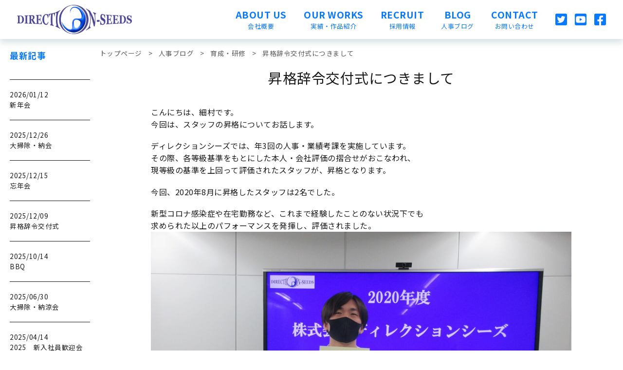

--- FILE ---
content_type: text/html; charset=UTF-8
request_url: https://www.d-seeds.com/blog/9657451.html
body_size: 9837
content:

<!doctype html>
<html lang="ja">
<head prefix="og: http://ogp.me/ns# fb: http://ogp.me/ns/fb# article: http://ogp.me/ns/article#" itemscope itemtype="http://schema.org/Organization">
<meta charset="UTF-8">
<meta http-equiv="X-UA-Compatible" content="IE=edge">
<meta name="viewport" content="width=device-width,initial-scale=1">
<title>昇格辞令交付式につきまして | 株式会社ディレクションシーズ</title>
<meta name='robots' content='max-image-preview:large' />
	<style>img:is([sizes="auto" i], [sizes^="auto," i]) { contain-intrinsic-size: 3000px 1500px }</style>
	<link rel="alternate" type="application/rss+xml" title="株式会社ディレクションシーズ &raquo; フィード" href="https://www.d-seeds.com/feed" />
<link rel="alternate" type="application/rss+xml" title="株式会社ディレクションシーズ &raquo; コメントフィード" href="https://www.d-seeds.com/comments/feed" />
<script type="text/javascript">
/* <![CDATA[ */
window._wpemojiSettings = {"baseUrl":"https:\/\/s.w.org\/images\/core\/emoji\/15.0.3\/72x72\/","ext":".png","svgUrl":"https:\/\/s.w.org\/images\/core\/emoji\/15.0.3\/svg\/","svgExt":".svg","source":{"concatemoji":"https:\/\/www.d-seeds.com\/wp-includes\/js\/wp-emoji-release.min.js?ver=6.7.4"}};
/*! This file is auto-generated */
!function(i,n){var o,s,e;function c(e){try{var t={supportTests:e,timestamp:(new Date).valueOf()};sessionStorage.setItem(o,JSON.stringify(t))}catch(e){}}function p(e,t,n){e.clearRect(0,0,e.canvas.width,e.canvas.height),e.fillText(t,0,0);var t=new Uint32Array(e.getImageData(0,0,e.canvas.width,e.canvas.height).data),r=(e.clearRect(0,0,e.canvas.width,e.canvas.height),e.fillText(n,0,0),new Uint32Array(e.getImageData(0,0,e.canvas.width,e.canvas.height).data));return t.every(function(e,t){return e===r[t]})}function u(e,t,n){switch(t){case"flag":return n(e,"\ud83c\udff3\ufe0f\u200d\u26a7\ufe0f","\ud83c\udff3\ufe0f\u200b\u26a7\ufe0f")?!1:!n(e,"\ud83c\uddfa\ud83c\uddf3","\ud83c\uddfa\u200b\ud83c\uddf3")&&!n(e,"\ud83c\udff4\udb40\udc67\udb40\udc62\udb40\udc65\udb40\udc6e\udb40\udc67\udb40\udc7f","\ud83c\udff4\u200b\udb40\udc67\u200b\udb40\udc62\u200b\udb40\udc65\u200b\udb40\udc6e\u200b\udb40\udc67\u200b\udb40\udc7f");case"emoji":return!n(e,"\ud83d\udc26\u200d\u2b1b","\ud83d\udc26\u200b\u2b1b")}return!1}function f(e,t,n){var r="undefined"!=typeof WorkerGlobalScope&&self instanceof WorkerGlobalScope?new OffscreenCanvas(300,150):i.createElement("canvas"),a=r.getContext("2d",{willReadFrequently:!0}),o=(a.textBaseline="top",a.font="600 32px Arial",{});return e.forEach(function(e){o[e]=t(a,e,n)}),o}function t(e){var t=i.createElement("script");t.src=e,t.defer=!0,i.head.appendChild(t)}"undefined"!=typeof Promise&&(o="wpEmojiSettingsSupports",s=["flag","emoji"],n.supports={everything:!0,everythingExceptFlag:!0},e=new Promise(function(e){i.addEventListener("DOMContentLoaded",e,{once:!0})}),new Promise(function(t){var n=function(){try{var e=JSON.parse(sessionStorage.getItem(o));if("object"==typeof e&&"number"==typeof e.timestamp&&(new Date).valueOf()<e.timestamp+604800&&"object"==typeof e.supportTests)return e.supportTests}catch(e){}return null}();if(!n){if("undefined"!=typeof Worker&&"undefined"!=typeof OffscreenCanvas&&"undefined"!=typeof URL&&URL.createObjectURL&&"undefined"!=typeof Blob)try{var e="postMessage("+f.toString()+"("+[JSON.stringify(s),u.toString(),p.toString()].join(",")+"));",r=new Blob([e],{type:"text/javascript"}),a=new Worker(URL.createObjectURL(r),{name:"wpTestEmojiSupports"});return void(a.onmessage=function(e){c(n=e.data),a.terminate(),t(n)})}catch(e){}c(n=f(s,u,p))}t(n)}).then(function(e){for(var t in e)n.supports[t]=e[t],n.supports.everything=n.supports.everything&&n.supports[t],"flag"!==t&&(n.supports.everythingExceptFlag=n.supports.everythingExceptFlag&&n.supports[t]);n.supports.everythingExceptFlag=n.supports.everythingExceptFlag&&!n.supports.flag,n.DOMReady=!1,n.readyCallback=function(){n.DOMReady=!0}}).then(function(){return e}).then(function(){var e;n.supports.everything||(n.readyCallback(),(e=n.source||{}).concatemoji?t(e.concatemoji):e.wpemoji&&e.twemoji&&(t(e.twemoji),t(e.wpemoji)))}))}((window,document),window._wpemojiSettings);
/* ]]> */
</script>
<style id='wp-emoji-styles-inline-css' type='text/css'>

	img.wp-smiley, img.emoji {
		display: inline !important;
		border: none !important;
		box-shadow: none !important;
		height: 1em !important;
		width: 1em !important;
		margin: 0 0.07em !important;
		vertical-align: -0.1em !important;
		background: none !important;
		padding: 0 !important;
	}
</style>
<link rel='stylesheet' id='wp-block-library-css' href='https://www.d-seeds.com/wp-includes/css/dist/block-library/style.min.css?ver=6.7.4' type='text/css' media='all' />
<style id='wp-block-library-theme-inline-css' type='text/css'>
.wp-block-audio :where(figcaption){color:#555;font-size:13px;text-align:center}.is-dark-theme .wp-block-audio :where(figcaption){color:#ffffffa6}.wp-block-audio{margin:0 0 1em}.wp-block-code{border:1px solid #ccc;border-radius:4px;font-family:Menlo,Consolas,monaco,monospace;padding:.8em 1em}.wp-block-embed :where(figcaption){color:#555;font-size:13px;text-align:center}.is-dark-theme .wp-block-embed :where(figcaption){color:#ffffffa6}.wp-block-embed{margin:0 0 1em}.blocks-gallery-caption{color:#555;font-size:13px;text-align:center}.is-dark-theme .blocks-gallery-caption{color:#ffffffa6}:root :where(.wp-block-image figcaption){color:#555;font-size:13px;text-align:center}.is-dark-theme :root :where(.wp-block-image figcaption){color:#ffffffa6}.wp-block-image{margin:0 0 1em}.wp-block-pullquote{border-bottom:4px solid;border-top:4px solid;color:currentColor;margin-bottom:1.75em}.wp-block-pullquote cite,.wp-block-pullquote footer,.wp-block-pullquote__citation{color:currentColor;font-size:.8125em;font-style:normal;text-transform:uppercase}.wp-block-quote{border-left:.25em solid;margin:0 0 1.75em;padding-left:1em}.wp-block-quote cite,.wp-block-quote footer{color:currentColor;font-size:.8125em;font-style:normal;position:relative}.wp-block-quote:where(.has-text-align-right){border-left:none;border-right:.25em solid;padding-left:0;padding-right:1em}.wp-block-quote:where(.has-text-align-center){border:none;padding-left:0}.wp-block-quote.is-large,.wp-block-quote.is-style-large,.wp-block-quote:where(.is-style-plain){border:none}.wp-block-search .wp-block-search__label{font-weight:700}.wp-block-search__button{border:1px solid #ccc;padding:.375em .625em}:where(.wp-block-group.has-background){padding:1.25em 2.375em}.wp-block-separator.has-css-opacity{opacity:.4}.wp-block-separator{border:none;border-bottom:2px solid;margin-left:auto;margin-right:auto}.wp-block-separator.has-alpha-channel-opacity{opacity:1}.wp-block-separator:not(.is-style-wide):not(.is-style-dots){width:100px}.wp-block-separator.has-background:not(.is-style-dots){border-bottom:none;height:1px}.wp-block-separator.has-background:not(.is-style-wide):not(.is-style-dots){height:2px}.wp-block-table{margin:0 0 1em}.wp-block-table td,.wp-block-table th{word-break:normal}.wp-block-table :where(figcaption){color:#555;font-size:13px;text-align:center}.is-dark-theme .wp-block-table :where(figcaption){color:#ffffffa6}.wp-block-video :where(figcaption){color:#555;font-size:13px;text-align:center}.is-dark-theme .wp-block-video :where(figcaption){color:#ffffffa6}.wp-block-video{margin:0 0 1em}:root :where(.wp-block-template-part.has-background){margin-bottom:0;margin-top:0;padding:1.25em 2.375em}
</style>
<style id='classic-theme-styles-inline-css' type='text/css'>
/*! This file is auto-generated */
.wp-block-button__link{color:#fff;background-color:#32373c;border-radius:9999px;box-shadow:none;text-decoration:none;padding:calc(.667em + 2px) calc(1.333em + 2px);font-size:1.125em}.wp-block-file__button{background:#32373c;color:#fff;text-decoration:none}
</style>
<style id='global-styles-inline-css' type='text/css'>
:root{--wp--preset--aspect-ratio--square: 1;--wp--preset--aspect-ratio--4-3: 4/3;--wp--preset--aspect-ratio--3-4: 3/4;--wp--preset--aspect-ratio--3-2: 3/2;--wp--preset--aspect-ratio--2-3: 2/3;--wp--preset--aspect-ratio--16-9: 16/9;--wp--preset--aspect-ratio--9-16: 9/16;--wp--preset--color--black: #000000;--wp--preset--color--cyan-bluish-gray: #abb8c3;--wp--preset--color--white: #ffffff;--wp--preset--color--pale-pink: #f78da7;--wp--preset--color--vivid-red: #cf2e2e;--wp--preset--color--luminous-vivid-orange: #ff6900;--wp--preset--color--luminous-vivid-amber: #fcb900;--wp--preset--color--light-green-cyan: #7bdcb5;--wp--preset--color--vivid-green-cyan: #00d084;--wp--preset--color--pale-cyan-blue: #8ed1fc;--wp--preset--color--vivid-cyan-blue: #0693e3;--wp--preset--color--vivid-purple: #9b51e0;--wp--preset--gradient--vivid-cyan-blue-to-vivid-purple: linear-gradient(135deg,rgba(6,147,227,1) 0%,rgb(155,81,224) 100%);--wp--preset--gradient--light-green-cyan-to-vivid-green-cyan: linear-gradient(135deg,rgb(122,220,180) 0%,rgb(0,208,130) 100%);--wp--preset--gradient--luminous-vivid-amber-to-luminous-vivid-orange: linear-gradient(135deg,rgba(252,185,0,1) 0%,rgba(255,105,0,1) 100%);--wp--preset--gradient--luminous-vivid-orange-to-vivid-red: linear-gradient(135deg,rgba(255,105,0,1) 0%,rgb(207,46,46) 100%);--wp--preset--gradient--very-light-gray-to-cyan-bluish-gray: linear-gradient(135deg,rgb(238,238,238) 0%,rgb(169,184,195) 100%);--wp--preset--gradient--cool-to-warm-spectrum: linear-gradient(135deg,rgb(74,234,220) 0%,rgb(151,120,209) 20%,rgb(207,42,186) 40%,rgb(238,44,130) 60%,rgb(251,105,98) 80%,rgb(254,248,76) 100%);--wp--preset--gradient--blush-light-purple: linear-gradient(135deg,rgb(255,206,236) 0%,rgb(152,150,240) 100%);--wp--preset--gradient--blush-bordeaux: linear-gradient(135deg,rgb(254,205,165) 0%,rgb(254,45,45) 50%,rgb(107,0,62) 100%);--wp--preset--gradient--luminous-dusk: linear-gradient(135deg,rgb(255,203,112) 0%,rgb(199,81,192) 50%,rgb(65,88,208) 100%);--wp--preset--gradient--pale-ocean: linear-gradient(135deg,rgb(255,245,203) 0%,rgb(182,227,212) 50%,rgb(51,167,181) 100%);--wp--preset--gradient--electric-grass: linear-gradient(135deg,rgb(202,248,128) 0%,rgb(113,206,126) 100%);--wp--preset--gradient--midnight: linear-gradient(135deg,rgb(2,3,129) 0%,rgb(40,116,252) 100%);--wp--preset--font-size--small: 13px;--wp--preset--font-size--medium: 20px;--wp--preset--font-size--large: 36px;--wp--preset--font-size--x-large: 42px;--wp--preset--spacing--20: 0.44rem;--wp--preset--spacing--30: 0.67rem;--wp--preset--spacing--40: 1rem;--wp--preset--spacing--50: 1.5rem;--wp--preset--spacing--60: 2.25rem;--wp--preset--spacing--70: 3.38rem;--wp--preset--spacing--80: 5.06rem;--wp--preset--shadow--natural: 6px 6px 9px rgba(0, 0, 0, 0.2);--wp--preset--shadow--deep: 12px 12px 50px rgba(0, 0, 0, 0.4);--wp--preset--shadow--sharp: 6px 6px 0px rgba(0, 0, 0, 0.2);--wp--preset--shadow--outlined: 6px 6px 0px -3px rgba(255, 255, 255, 1), 6px 6px rgba(0, 0, 0, 1);--wp--preset--shadow--crisp: 6px 6px 0px rgba(0, 0, 0, 1);}:where(.is-layout-flex){gap: 0.5em;}:where(.is-layout-grid){gap: 0.5em;}body .is-layout-flex{display: flex;}.is-layout-flex{flex-wrap: wrap;align-items: center;}.is-layout-flex > :is(*, div){margin: 0;}body .is-layout-grid{display: grid;}.is-layout-grid > :is(*, div){margin: 0;}:where(.wp-block-columns.is-layout-flex){gap: 2em;}:where(.wp-block-columns.is-layout-grid){gap: 2em;}:where(.wp-block-post-template.is-layout-flex){gap: 1.25em;}:where(.wp-block-post-template.is-layout-grid){gap: 1.25em;}.has-black-color{color: var(--wp--preset--color--black) !important;}.has-cyan-bluish-gray-color{color: var(--wp--preset--color--cyan-bluish-gray) !important;}.has-white-color{color: var(--wp--preset--color--white) !important;}.has-pale-pink-color{color: var(--wp--preset--color--pale-pink) !important;}.has-vivid-red-color{color: var(--wp--preset--color--vivid-red) !important;}.has-luminous-vivid-orange-color{color: var(--wp--preset--color--luminous-vivid-orange) !important;}.has-luminous-vivid-amber-color{color: var(--wp--preset--color--luminous-vivid-amber) !important;}.has-light-green-cyan-color{color: var(--wp--preset--color--light-green-cyan) !important;}.has-vivid-green-cyan-color{color: var(--wp--preset--color--vivid-green-cyan) !important;}.has-pale-cyan-blue-color{color: var(--wp--preset--color--pale-cyan-blue) !important;}.has-vivid-cyan-blue-color{color: var(--wp--preset--color--vivid-cyan-blue) !important;}.has-vivid-purple-color{color: var(--wp--preset--color--vivid-purple) !important;}.has-black-background-color{background-color: var(--wp--preset--color--black) !important;}.has-cyan-bluish-gray-background-color{background-color: var(--wp--preset--color--cyan-bluish-gray) !important;}.has-white-background-color{background-color: var(--wp--preset--color--white) !important;}.has-pale-pink-background-color{background-color: var(--wp--preset--color--pale-pink) !important;}.has-vivid-red-background-color{background-color: var(--wp--preset--color--vivid-red) !important;}.has-luminous-vivid-orange-background-color{background-color: var(--wp--preset--color--luminous-vivid-orange) !important;}.has-luminous-vivid-amber-background-color{background-color: var(--wp--preset--color--luminous-vivid-amber) !important;}.has-light-green-cyan-background-color{background-color: var(--wp--preset--color--light-green-cyan) !important;}.has-vivid-green-cyan-background-color{background-color: var(--wp--preset--color--vivid-green-cyan) !important;}.has-pale-cyan-blue-background-color{background-color: var(--wp--preset--color--pale-cyan-blue) !important;}.has-vivid-cyan-blue-background-color{background-color: var(--wp--preset--color--vivid-cyan-blue) !important;}.has-vivid-purple-background-color{background-color: var(--wp--preset--color--vivid-purple) !important;}.has-black-border-color{border-color: var(--wp--preset--color--black) !important;}.has-cyan-bluish-gray-border-color{border-color: var(--wp--preset--color--cyan-bluish-gray) !important;}.has-white-border-color{border-color: var(--wp--preset--color--white) !important;}.has-pale-pink-border-color{border-color: var(--wp--preset--color--pale-pink) !important;}.has-vivid-red-border-color{border-color: var(--wp--preset--color--vivid-red) !important;}.has-luminous-vivid-orange-border-color{border-color: var(--wp--preset--color--luminous-vivid-orange) !important;}.has-luminous-vivid-amber-border-color{border-color: var(--wp--preset--color--luminous-vivid-amber) !important;}.has-light-green-cyan-border-color{border-color: var(--wp--preset--color--light-green-cyan) !important;}.has-vivid-green-cyan-border-color{border-color: var(--wp--preset--color--vivid-green-cyan) !important;}.has-pale-cyan-blue-border-color{border-color: var(--wp--preset--color--pale-cyan-blue) !important;}.has-vivid-cyan-blue-border-color{border-color: var(--wp--preset--color--vivid-cyan-blue) !important;}.has-vivid-purple-border-color{border-color: var(--wp--preset--color--vivid-purple) !important;}.has-vivid-cyan-blue-to-vivid-purple-gradient-background{background: var(--wp--preset--gradient--vivid-cyan-blue-to-vivid-purple) !important;}.has-light-green-cyan-to-vivid-green-cyan-gradient-background{background: var(--wp--preset--gradient--light-green-cyan-to-vivid-green-cyan) !important;}.has-luminous-vivid-amber-to-luminous-vivid-orange-gradient-background{background: var(--wp--preset--gradient--luminous-vivid-amber-to-luminous-vivid-orange) !important;}.has-luminous-vivid-orange-to-vivid-red-gradient-background{background: var(--wp--preset--gradient--luminous-vivid-orange-to-vivid-red) !important;}.has-very-light-gray-to-cyan-bluish-gray-gradient-background{background: var(--wp--preset--gradient--very-light-gray-to-cyan-bluish-gray) !important;}.has-cool-to-warm-spectrum-gradient-background{background: var(--wp--preset--gradient--cool-to-warm-spectrum) !important;}.has-blush-light-purple-gradient-background{background: var(--wp--preset--gradient--blush-light-purple) !important;}.has-blush-bordeaux-gradient-background{background: var(--wp--preset--gradient--blush-bordeaux) !important;}.has-luminous-dusk-gradient-background{background: var(--wp--preset--gradient--luminous-dusk) !important;}.has-pale-ocean-gradient-background{background: var(--wp--preset--gradient--pale-ocean) !important;}.has-electric-grass-gradient-background{background: var(--wp--preset--gradient--electric-grass) !important;}.has-midnight-gradient-background{background: var(--wp--preset--gradient--midnight) !important;}.has-small-font-size{font-size: var(--wp--preset--font-size--small) !important;}.has-medium-font-size{font-size: var(--wp--preset--font-size--medium) !important;}.has-large-font-size{font-size: var(--wp--preset--font-size--large) !important;}.has-x-large-font-size{font-size: var(--wp--preset--font-size--x-large) !important;}
:where(.wp-block-post-template.is-layout-flex){gap: 1.25em;}:where(.wp-block-post-template.is-layout-grid){gap: 1.25em;}
:where(.wp-block-columns.is-layout-flex){gap: 2em;}:where(.wp-block-columns.is-layout-grid){gap: 2em;}
:root :where(.wp-block-pullquote){font-size: 1.5em;line-height: 1.6;}
</style>
<!--n2css--><link rel="https://api.w.org/" href="https://www.d-seeds.com/wp-json/" /><link rel="alternate" title="JSON" type="application/json" href="https://www.d-seeds.com/wp-json/wp/v2/posts/1190" /><link rel="EditURI" type="application/rsd+xml" title="RSD" href="https://www.d-seeds.com/xmlrpc.php?rsd" />
<link rel="canonical" href="https://www.d-seeds.com/blog/9657451.html" />
<link rel='shortlink' href='https://www.d-seeds.com/?p=1190' />
<link rel="alternate" title="oEmbed (JSON)" type="application/json+oembed" href="https://www.d-seeds.com/wp-json/oembed/1.0/embed?url=https%3A%2F%2Fwww.d-seeds.com%2Fblog%2F9657451.html" />
<link rel="alternate" title="oEmbed (XML)" type="text/xml+oembed" href="https://www.d-seeds.com/wp-json/oembed/1.0/embed?url=https%3A%2F%2Fwww.d-seeds.com%2Fblog%2F9657451.html&#038;format=xml" />
<link rel="amphtml" href="https://www.d-seeds.com/blog/9657451.html/amp"><meta itemprop="name" content="昇格辞令交付式につきまして | 株式会社ディレクションシーズ">
<meta itemprop="url" content="https://www.d-seeds.com/blog/9657451.html/">
<meta itemprop="description" content="…">
<link rel="stylesheet" href="https://fonts.googleapis.com/css?family=Noto+Sans+JP:400,700&display=swap">
<link rel="stylesheet" href="https://cdn.jsdelivr.net/npm/cyanotype.css@0.1.2/cyanotype.min.css">
<link rel="stylesheet" href="https://cdn.jsdelivr.net/npm/swiper@5.0.4/css/swiper.min.css">
<link rel="stylesheet" href="https://cdn.jsdelivr.net/npm/lightcase@2.5.0/src/css/lightcase.css">
<link rel="stylesheet" href="https://www.d-seeds.com/wp-content/themes/directionseeds/style.css?20210709">
<script defer src="https://cdn.jsdelivr.net/npm/moveto@1.8.2/dist/moveTo.min.js"></script>
<script defer src="https://cdn.jsdelivr.net/npm/swiper@5.0.4/js/swiper.min.js"></script>
<script defer src="https://cdn.jsdelivr.net/npm/jquery@3.4.1/dist/jquery.min.js"></script>
<script defer src="https://cdn.jsdelivr.net/npm/lightcase@2.5.0/src/js/lightcase.min.js"></script>
<script defer src="https://ajaxzip3.github.io/ajaxzip3.js"></script>
<script defer src="https://www.d-seeds.com/wp-content/themes/directionseeds/main.js?20200310"></script>
<!-- Global site tag (gtag.js) - Google Analytics -->
<script async src="https://www.googletagmanager.com/gtag/js?id=UA-194952617-1"></script>
<script>
  window.dataLayer = window.dataLayer || [];
  function gtag(){dataLayer.push(arguments);}
  gtag('js', new Date());

  gtag('config', 'UA-194952617-1');
  gtag('config', 'G-QTTJQ0XJ2E');
</script>
</head>
<body id="top" class="post-template-default single single-post postid-1190 single-format-standard" itemscope itemtype="http://schema.org/Webpage">
<header id="header" itemscope itemtype="http://schema.org/WPHeader">
<div id="nav">
<div class="content">
<div class="logo"><a href="https://www.d-seeds.com/"><img src="https://www.d-seeds.com/wp-content/themes/directionseeds/img/logo.png" srcset="https://www.d-seeds.com/wp-content/themes/directionseeds/img/logo.png 1x,https://www.d-seeds.com/wp-content/themes/directionseeds/img/logo@2x.png 2x" alt="株式会社ディレクションシーズ" width="354" height="90"></a></div>
<div class="column">
<input id="global-menu" class="screen-reader-only" type="checkbox">
<h2><label for="global-menu"><span class="screen-reader-only">メニュー</span></label></h2>
<nav role="navigation">
<ul class="internal">
<li itemprop="url"><a href="https://www.d-seeds.com/about" itemprop="name"><span>About us</span><span>会社概要</span></a></li>
<li itemprop="url"><a href="https://www.d-seeds.com/work" itemprop="name"><span>Our works</span><span>実績・作品紹介</span></a></li>
<li itemprop="url"><a href="https://www.d-seeds.com/recruit" itemprop="name"><span>Recruit</span><span>採用情報</span></a></li>
<li itemprop="url"><a href="https://www.d-seeds.com/blog" itemprop="name"><span>Blog</span><span>人事ブログ</span></a></li>
<li itemprop="url"><a href="https://www.d-seeds.com/contact" itemprop="name"><span>Contact</span><span>お問い合わせ</span></a></li>
</ul>
<ul class="socialmedia">
<li itemprop="url"><a href="https://twitter.com/d_seeds_JOB" rel="nofollow noopener noreferrer" target="_blank" itemprop="name"><svg viewBox="0 0 24 24" xmlns="http://www.w3.org/2000/svg" xmlns:xlink="http://www.w3.org/1999/xlink"><title>Twitter</title><path d="m21.4285714 0h-18.85714283c-1.41964286 0-2.57142857 1.15178571-2.57142857 2.57142857v18.85714283c0 1.4196429 1.15178571 2.5714286 2.57142857 2.5714286h18.85714283c1.4196429 0 2.5714286-1.1517857 2.5714286-2.5714286v-18.85714283c0-1.41964286-1.1517857-2.57142857-2.5714286-2.57142857zm-2.6196428 8.50714286c.0107143.15.0107143.30535714.0107143.45535714 0 4.6446429-3.5357143 9.9964286-9.99642861 9.9964286-1.99285715 0-3.84107143-.5785715-5.39464286-1.575.28392857.0321428.55714286.0428571.84642857.0428571 1.64464286 0 3.15535714-.5571428 4.36071429-1.5-1.54285715-.0321428-2.83928572-1.0446428-3.28392858-2.4375.54107143.0803572 1.02857143.0803572 1.58571429-.0642857-1.60714286-.3267857-2.8125-1.7410714-2.8125-3.45v-.04285714c.46607143.26250004 1.0125.42321424 1.58571429.44464284-.97883135-.65108744-1.56621033-1.74940568-1.56428572-2.92499999 0-.65357142.17142857-1.25357142.47678572-1.77321428 1.73035714 2.13214286 4.32857142 3.525 7.24285711 3.675-.4982143-2.38392857 1.2857143-4.31785714 3.4285715-4.31785714 1.0125 0 1.9232142.42321428 2.5660714 1.10892857.7928571-.15 1.5535714-.44464286 2.2285714-.84642857-.2625.81428571-.8142857 1.5-1.5428571 1.93392857.7071428-.075 1.3928571-.27321429 2.025-.54642857-.4767857.70178571-1.0767857 1.32321428-1.7625 1.82142857z"/></svg></a></li>
<li itemprop="url"><a href="https://www.youtube.com/user/DirectionSeeds/videos" rel="nofollow noopener noreferrer" target="_blank" itemprop="name"><svg viewBox="0 0 24 24" xmlns="http://www.w3.org/2000/svg" xmlns:xlink="http://www.w3.org/1999/xlink"><title>YouTube</title><path d="m10.0071429 9.1125 5.1 2.8982143-5.1 2.8982143zm13.9928571-6.54107143v18.85714283c0 1.4196429-1.1517857 2.5714286-2.5714286 2.5714286h-18.85714283c-1.41964286 0-2.57142857-1.1517857-2.57142857-2.5714286v-18.85714283c0-1.41964286 1.15178571-2.57142857 2.57142857-2.57142857h18.85714283c1.4196429 0 2.5714286 1.15178571 2.5714286 2.57142857zm-2.25 9.44464283s0-3.19285711-.4071429-4.72499997c-.225-.84642857-.8839285-1.51071429-1.725-1.73571429-1.5160714-.4125-7.6178571-.4125-7.6178571-.4125s-6.10178571 0-7.61785714.4125c-.84107143.225-1.5.88928572-1.725 1.73571429-.40714286 1.52678571-.40714286 4.72499997-.40714286 4.72499997s0 3.1928572.40714286 4.725c.225.8464286.88392857 1.4839286 1.725 1.7089286 1.51607143.4071429 7.61785714.4071429 7.61785714.4071429s6.1017857 0 7.6178571-.4125c.8410715-.225 1.5-.8625 1.725-1.7089286.4071429-1.5267857.4071429-4.7196429.4071429-4.7196429z"/></svg></a></li>
<li itemprop="url"><a href="https://www.facebook.com/111389390580813/" rel="nofollow noopener noreferrer" target="_blank" itemprop="name"><svg viewBox="0 0 24 24" xmlns="http://www.w3.org/2000/svg" xmlns:xlink="http://www.w3.org/1999/xlink"><title>Facebook</title><path d="m21.4285714 0h-18.85714283c-1.42016078 0-2.57142857 1.15126779-2.57142857 2.57142857v18.85714283c0 1.4201608 1.15126779 2.5714286 2.57142857 2.5714286h7.35267857v-8.1594643h-3.375v-3.8405357h3.375v-2.92714286c0-3.32946428 1.98214286-5.16857143 5.01803576-5.16857143 1.4539285 0 2.9742857.25928572 2.9742857.25928572v3.26785714h-1.6751786c-1.6505357 0-2.1653571 1.02428572-2.1653571 2.07482143v2.49375h3.6846428l-.5892857 3.8405357h-3.0953571v8.1594643h7.3526785c1.4201608 0 2.5714286-1.1512678 2.5714286-2.5714286v-18.85714283c0-1.42016078-1.1512678-2.57142857-2.5714286-2.57142857z"/></svg></a></li>
</ul>
</nav>
</div>
</div>
</div>
</header>

<div class="container">

<main id="main">

<nav class="breadcrumbs"><div class="content"><ol itemscope itemprop="Breadcrumb" itemtype="http://schema.org/BreadcrumbList"><li itemscope itemprop="itemListElement" itemtype="http://schema.org/ListItem"><a href="https://www.d-seeds.com/" itemprop="item"><span itemprop="name">トップページ</span><meta itemprop="position" content="1"></a></li><li itemscope itemprop="itemListElement" itemtype="http://schema.org/ListItem"><a href="https://www.d-seeds.com/./blog" itemprop="item"><span itemprop="name">人事ブログ</span><meta itemprop="position" content="2"></a></li><li itemscope itemprop="itemListElement" itemtype="http://schema.org/ListItem"><a href="https://www.d-seeds.com/./blog/%e8%82%b2%e6%88%90%e3%83%bb%e7%a0%94%e4%bf%ae" itemprop="item"><span itemprop="name">育成・研修</span><meta itemprop="position" content="3"></a></li><li itemscope itemprop="itemListElement" itemtype="http://schema.org/ListItem"><a href="https://www.d-seeds.com/blog/9657451.html" itemprop="item"><span itemprop="name">昇格辞令交付式につきまして</span><meta itemprop="position" content="4"></a></li></ol></div></nav>
<article>
<div class="content">
<header>
<h1>昇格辞令交付式につきまして</h1>
</header>
<section>
<p>こんにちは、細村です。<br />今回は、スタッフの昇格についてお話します。</p>
<p>ディレクションシーズでは、年3回の人事・業績考課を実施しています。<br />その際、各等級基準をもとにした本人・会社評価の摺合せがおこなわれ、<br />現等級の基準を上回って評価されたスタッフが、昇格となります。</p>
<p>今回、2020年8月に昇格したスタッフは2名でした。</p>
<p>新型コロナ感染症や在宅勤務など、これまで経験したことのない状況下でも<br />求められた以上のパフォーマンスを発揮し、評価されました。<br /><img decoding="async" src="https://www.d-seeds.com/wp-content/uploads/2021/06/300e0c92.jpg" alt="IMG_6089" /></p>
<p><img decoding="async" src="https://www.d-seeds.com/wp-content/uploads/2021/06/f1c6ed37.jpg" alt="IMG_6091" /></p>
<p>これからも暑い夏が続きますが、自己管理を行い、体調が悪ければ休んで回復させる。<br />自身の作業・クオリティに妥協せず、次のステージで見える景色を<br />しっかり見据えていってほしいと思います。</p>
<p>きょうはここまでです。それではまた。</p>
</section>
</div>
</article>

<nav class="page" role="navigation">
<a href="https://www.d-seeds.com/./blog/%e8%82%b2%e6%88%90%e3%83%bb%e7%a0%94%e4%bf%ae">育成・研修へ戻る</a></nav>

</main>

<aside>

<h2>最新記事</h2><ul class="posts"><li class="%e6%96%b0%e5%b9%b4%e4%bc%9a2026"><a href="https://www.d-seeds.com/info/%e6%96%b0%e5%b9%b4%e4%bc%9a2026.html" rel="bookmark"><time datetime="2026-01-12">2026/01/12</time><span>新年会</span></a></li><li class="%e5%a4%a7%e6%8e%83%e9%99%a4%e7%b4%8d%e4%bc%9a2025"><a href="https://www.d-seeds.com/info/%e5%a4%a7%e6%8e%83%e9%99%a4%e7%b4%8d%e4%bc%9a2025.html" rel="bookmark"><time datetime="2025-12-26">2025/12/26</time><span>大掃除・納会</span></a></li><li class="%e5%bf%98%e5%b9%b4%e4%bc%9a2025"><a href="https://www.d-seeds.com/info/%e5%bf%98%e5%b9%b4%e4%bc%9a2025.html" rel="bookmark"><time datetime="2025-12-15">2025/12/15</time><span>忘年会</span></a></li><li class="%e6%98%87%e6%a0%bc%e8%be%9e%e4%bb%a4%e4%ba%a4%e4%bb%98%e5%bc%8f202512"><a href="https://www.d-seeds.com/info/%e6%98%87%e6%a0%bc%e8%be%9e%e4%bb%a4%e4%ba%a4%e4%bb%98%e5%bc%8f202512.html" rel="bookmark"><time datetime="2025-12-09">2025/12/09</time><span>昇格辞令交付式</span></a></li><li class="bbq2025"><a href="https://www.d-seeds.com/info/bbq2025.html" rel="bookmark"><time datetime="2025-10-14">2025/10/14</time><span>BBQ</span></a></li><li class="%e5%a4%a7%e6%8e%83%e9%99%a4%e3%83%bb%e7%b4%8d%e6%b6%bc%e4%bc%9a-2"><a href="https://www.d-seeds.com/info/%e5%a4%a7%e6%8e%83%e9%99%a4%e3%83%bb%e7%b4%8d%e6%b6%bc%e4%bc%9a-2.html" rel="bookmark"><time datetime="2025-06-30">2025/06/30</time><span>大掃除・納涼会</span></a></li><li class="2025%e3%80%80%e6%96%b0%e5%85%a5%e7%a4%be%e5%93%a1%e6%ad%93%e8%bf%8e%e4%bc%9a"><a href="https://www.d-seeds.com/info/2025%e3%80%80%e6%96%b0%e5%85%a5%e7%a4%be%e5%93%a1%e6%ad%93%e8%bf%8e%e4%bc%9a.html" rel="bookmark"><time datetime="2025-04-14">2025/04/14</time><span>2025　新入社員歓迎会</span></a></li><li class="%e5%85%a5%e7%a4%be%e5%bc%8f%e3%83%bb%e6%98%87%e6%a0%bc%e8%be%9e%e4%bb%a4%e4%ba%a4%e4%bb%98%e5%bc%8f"><a href="https://www.d-seeds.com/info/%e5%85%a5%e7%a4%be%e5%bc%8f%e3%83%bb%e6%98%87%e6%a0%bc%e8%be%9e%e4%bb%a4%e4%ba%a4%e4%bb%98%e5%bc%8f.html" rel="bookmark"><time datetime="2025-04-02">2025/04/02</time><span>入社式・昇格辞令交付式</span></a></li><li class="%e5%89%b5%e7%ab%8b%e8%a8%98%e5%bf%b5%e4%bc%9a-2"><a href="https://www.d-seeds.com/info/%e5%89%b5%e7%ab%8b%e8%a8%98%e5%bf%b5%e4%bc%9a-2.html" rel="bookmark"><time datetime="2025-02-18">2025/02/18</time><span>創立記念会</span></a></li><li class="%e6%96%b0%e5%b9%b4%e4%bc%9a"><a href="https://www.d-seeds.com/info/%e6%96%b0%e5%b9%b4%e4%bc%9a.html" rel="bookmark"><time datetime="2025-01-15">2025/01/15</time><span>新年会</span></a></li></ul><h2>アーカイブ</h2><select onchange="document.location.href=this.options[this.selectedIndex].value"><option value="">月を選択</option>	<option value='https://www.d-seeds.com/2026/01?cat=14'> 2026年1月 &nbsp;(1)</option>
	<option value='https://www.d-seeds.com/2025/12?cat=14'> 2025年12月 &nbsp;(3)</option>
	<option value='https://www.d-seeds.com/2025/10?cat=14'> 2025年10月 &nbsp;(1)</option>
	<option value='https://www.d-seeds.com/2025/06?cat=14'> 2025年6月 &nbsp;(1)</option>
	<option value='https://www.d-seeds.com/2025/04?cat=14'> 2025年4月 &nbsp;(2)</option>
	<option value='https://www.d-seeds.com/2025/02?cat=14'> 2025年2月 &nbsp;(1)</option>
	<option value='https://www.d-seeds.com/2025/01?cat=14'> 2025年1月 &nbsp;(2)</option>
	<option value='https://www.d-seeds.com/2024/12?cat=14'> 2024年12月 &nbsp;(2)</option>
	<option value='https://www.d-seeds.com/2024/10?cat=14'> 2024年10月 &nbsp;(1)</option>
	<option value='https://www.d-seeds.com/2024/07?cat=14'> 2024年7月 &nbsp;(1)</option>
	<option value='https://www.d-seeds.com/2024/04?cat=14'> 2024年4月 &nbsp;(1)</option>
	<option value='https://www.d-seeds.com/2024/01?cat=14'> 2024年1月 &nbsp;(1)</option>
	<option value='https://www.d-seeds.com/2023/12?cat=14'> 2023年12月 &nbsp;(1)</option>
	<option value='https://www.d-seeds.com/2023/11?cat=14'> 2023年11月 &nbsp;(1)</option>
	<option value='https://www.d-seeds.com/2023/10?cat=14'> 2023年10月 &nbsp;(1)</option>
	<option value='https://www.d-seeds.com/2023/09?cat=14'> 2023年9月 &nbsp;(4)</option>
	<option value='https://www.d-seeds.com/2023/08?cat=14'> 2023年8月 &nbsp;(1)</option>
	<option value='https://www.d-seeds.com/2023/06?cat=14'> 2023年6月 &nbsp;(1)</option>
	<option value='https://www.d-seeds.com/2023/04?cat=14'> 2023年4月 &nbsp;(1)</option>
	<option value='https://www.d-seeds.com/2023/02?cat=14'> 2023年2月 &nbsp;(1)</option>
	<option value='https://www.d-seeds.com/2023/01?cat=14'> 2023年1月 &nbsp;(2)</option>
	<option value='https://www.d-seeds.com/2022/12?cat=14'> 2022年12月 &nbsp;(3)</option>
	<option value='https://www.d-seeds.com/2022/06?cat=14'> 2022年6月 &nbsp;(1)</option>
	<option value='https://www.d-seeds.com/2022/04?cat=14'> 2022年4月 &nbsp;(2)</option>
	<option value='https://www.d-seeds.com/2022/02?cat=14'> 2022年2月 &nbsp;(1)</option>
	<option value='https://www.d-seeds.com/2021/12?cat=14'> 2021年12月 &nbsp;(2)</option>
	<option value='https://www.d-seeds.com/2021/09?cat=14'> 2021年9月 &nbsp;(1)</option>
	<option value='https://www.d-seeds.com/2021/06?cat=14'> 2021年6月 &nbsp;(2)</option>
	<option value='https://www.d-seeds.com/2021/05?cat=14'> 2021年5月 &nbsp;(11)</option>
	<option value='https://www.d-seeds.com/2021/04?cat=14'> 2021年4月 &nbsp;(4)</option>
	<option value='https://www.d-seeds.com/2021/01?cat=14'> 2021年1月 &nbsp;(1)</option>
	<option value='https://www.d-seeds.com/2020/12?cat=14'> 2020年12月 &nbsp;(2)</option>
	<option value='https://www.d-seeds.com/2020/11?cat=14'> 2020年11月 &nbsp;(3)</option>
	<option value='https://www.d-seeds.com/2020/10?cat=14'> 2020年10月 &nbsp;(2)</option>
	<option value='https://www.d-seeds.com/2020/09?cat=14'> 2020年9月 &nbsp;(1)</option>
	<option value='https://www.d-seeds.com/2020/08?cat=14'> 2020年8月 &nbsp;(2)</option>
	<option value='https://www.d-seeds.com/2020/04?cat=14'> 2020年4月 &nbsp;(3)</option>
	<option value='https://www.d-seeds.com/2020/03?cat=14'> 2020年3月 &nbsp;(2)</option>
	<option value='https://www.d-seeds.com/2020/02?cat=14'> 2020年2月 &nbsp;(1)</option>
	<option value='https://www.d-seeds.com/2020/01?cat=14'> 2020年1月 &nbsp;(2)</option>
	<option value='https://www.d-seeds.com/2019/12?cat=14'> 2019年12月 &nbsp;(3)</option>
	<option value='https://www.d-seeds.com/2019/11?cat=14'> 2019年11月 &nbsp;(1)</option>
	<option value='https://www.d-seeds.com/2019/10?cat=14'> 2019年10月 &nbsp;(3)</option>
	<option value='https://www.d-seeds.com/2019/08?cat=14'> 2019年8月 &nbsp;(1)</option>
	<option value='https://www.d-seeds.com/2019/07?cat=14'> 2019年7月 &nbsp;(2)</option>
	<option value='https://www.d-seeds.com/2019/06?cat=14'> 2019年6月 &nbsp;(1)</option>
	<option value='https://www.d-seeds.com/2019/04?cat=14'> 2019年4月 &nbsp;(4)</option>
	<option value='https://www.d-seeds.com/2019/03?cat=14'> 2019年3月 &nbsp;(1)</option>
	<option value='https://www.d-seeds.com/2019/02?cat=14'> 2019年2月 &nbsp;(1)</option>
	<option value='https://www.d-seeds.com/2019/01?cat=14'> 2019年1月 &nbsp;(3)</option>
	<option value='https://www.d-seeds.com/2018/12?cat=14'> 2018年12月 &nbsp;(5)</option>
	<option value='https://www.d-seeds.com/2018/10?cat=14'> 2018年10月 &nbsp;(2)</option>
	<option value='https://www.d-seeds.com/2018/09?cat=14'> 2018年9月 &nbsp;(1)</option>
	<option value='https://www.d-seeds.com/2018/07?cat=14'> 2018年7月 &nbsp;(3)</option>
	<option value='https://www.d-seeds.com/2018/04?cat=14'> 2018年4月 &nbsp;(1)</option>
	<option value='https://www.d-seeds.com/2018/02?cat=14'> 2018年2月 &nbsp;(1)</option>
	<option value='https://www.d-seeds.com/2018/01?cat=14'> 2018年1月 &nbsp;(3)</option>
	<option value='https://www.d-seeds.com/2017/12?cat=14'> 2017年12月 &nbsp;(4)</option>
	<option value='https://www.d-seeds.com/2017/11?cat=14'> 2017年11月 &nbsp;(1)</option>
	<option value='https://www.d-seeds.com/2017/10?cat=14'> 2017年10月 &nbsp;(1)</option>
	<option value='https://www.d-seeds.com/2017/09?cat=14'> 2017年9月 &nbsp;(1)</option>
	<option value='https://www.d-seeds.com/2017/08?cat=14'> 2017年8月 &nbsp;(1)</option>
	<option value='https://www.d-seeds.com/2017/06?cat=14'> 2017年6月 &nbsp;(1)</option>
	<option value='https://www.d-seeds.com/2017/04?cat=14'> 2017年4月 &nbsp;(3)</option>
	<option value='https://www.d-seeds.com/2017/02?cat=14'> 2017年2月 &nbsp;(1)</option>
	<option value='https://www.d-seeds.com/2017/01?cat=14'> 2017年1月 &nbsp;(1)</option>
	<option value='https://www.d-seeds.com/2016/12?cat=14'> 2016年12月 &nbsp;(3)</option>
	<option value='https://www.d-seeds.com/2016/11?cat=14'> 2016年11月 &nbsp;(1)</option>
	<option value='https://www.d-seeds.com/2016/10?cat=14'> 2016年10月 &nbsp;(1)</option>
	<option value='https://www.d-seeds.com/2016/09?cat=14'> 2016年9月 &nbsp;(1)</option>
	<option value='https://www.d-seeds.com/2016/07?cat=14'> 2016年7月 &nbsp;(1)</option>
	<option value='https://www.d-seeds.com/2016/06?cat=14'> 2016年6月 &nbsp;(1)</option>
	<option value='https://www.d-seeds.com/2016/04?cat=14'> 2016年4月 &nbsp;(2)</option>
	<option value='https://www.d-seeds.com/2016/02?cat=14'> 2016年2月 &nbsp;(2)</option>
	<option value='https://www.d-seeds.com/2016/01?cat=14'> 2016年1月 &nbsp;(1)</option>
	<option value='https://www.d-seeds.com/2015/12?cat=14'> 2015年12月 &nbsp;(2)</option>
	<option value='https://www.d-seeds.com/2015/10?cat=14'> 2015年10月 &nbsp;(1)</option>
	<option value='https://www.d-seeds.com/2015/09?cat=14'> 2015年9月 &nbsp;(1)</option>
	<option value='https://www.d-seeds.com/2015/06?cat=14'> 2015年6月 &nbsp;(1)</option>
	<option value='https://www.d-seeds.com/2015/05?cat=14'> 2015年5月 &nbsp;(2)</option>
	<option value='https://www.d-seeds.com/2015/01?cat=14'> 2015年1月 &nbsp;(2)</option>
	<option value='https://www.d-seeds.com/2014/12?cat=14'> 2014年12月 &nbsp;(2)</option>
	<option value='https://www.d-seeds.com/2014/11?cat=14'> 2014年11月 &nbsp;(1)</option>
	<option value='https://www.d-seeds.com/2014/10?cat=14'> 2014年10月 &nbsp;(1)</option>
	<option value='https://www.d-seeds.com/2014/08?cat=14'> 2014年8月 &nbsp;(1)</option>
	<option value='https://www.d-seeds.com/2014/07?cat=14'> 2014年7月 &nbsp;(1)</option>
	<option value='https://www.d-seeds.com/2014/04?cat=14'> 2014年4月 &nbsp;(1)</option>
	<option value='https://www.d-seeds.com/2014/01?cat=14'> 2014年1月 &nbsp;(2)</option>
	<option value='https://www.d-seeds.com/2013/12?cat=14'> 2013年12月 &nbsp;(2)</option>
	<option value='https://www.d-seeds.com/2013/10?cat=14'> 2013年10月 &nbsp;(3)</option>
	<option value='https://www.d-seeds.com/2013/09?cat=14'> 2013年9月 &nbsp;(1)</option>
	<option value='https://www.d-seeds.com/2013/08?cat=14'> 2013年8月 &nbsp;(1)</option>
	<option value='https://www.d-seeds.com/2013/06?cat=14'> 2013年6月 &nbsp;(1)</option>
	<option value='https://www.d-seeds.com/2013/05?cat=14'> 2013年5月 &nbsp;(1)</option>
	<option value='https://www.d-seeds.com/2013/04?cat=14'> 2013年4月 &nbsp;(1)</option>
	<option value='https://www.d-seeds.com/2013/01?cat=14'> 2013年1月 &nbsp;(1)</option>
	<option value='https://www.d-seeds.com/2012/10?cat=14'> 2012年10月 &nbsp;(1)</option>
	<option value='https://www.d-seeds.com/2012/08?cat=14'> 2012年8月 &nbsp;(1)</option>
	<option value='https://www.d-seeds.com/2012/07?cat=14'> 2012年7月 &nbsp;(1)</option>
	<option value='https://www.d-seeds.com/2012/06?cat=14'> 2012年6月 &nbsp;(1)</option>
	<option value='https://www.d-seeds.com/2012/05?cat=14'> 2012年5月 &nbsp;(1)</option>
	<option value='https://www.d-seeds.com/2012/03?cat=14'> 2012年3月 &nbsp;(1)</option>
	<option value='https://www.d-seeds.com/2012/02?cat=14'> 2012年2月 &nbsp;(1)</option>
	<option value='https://www.d-seeds.com/2012/01?cat=14'> 2012年1月 &nbsp;(1)</option>
	<option value='https://www.d-seeds.com/2011/12?cat=14'> 2011年12月 &nbsp;(2)</option>
	<option value='https://www.d-seeds.com/2011/10?cat=14'> 2011年10月 &nbsp;(7)</option>
	<option value='https://www.d-seeds.com/2011/09?cat=14'> 2011年9月 &nbsp;(9)</option>
	<option value='https://www.d-seeds.com/2011/08?cat=14'> 2011年8月 &nbsp;(2)</option>
	<option value='https://www.d-seeds.com/2011/07?cat=14'> 2011年7月 &nbsp;(2)</option>
	<option value='https://www.d-seeds.com/2011/06?cat=14'> 2011年6月 &nbsp;(3)</option>
	<option value='https://www.d-seeds.com/2011/05?cat=14'> 2011年5月 &nbsp;(2)</option>
	<option value='https://www.d-seeds.com/2011/04?cat=14'> 2011年4月 &nbsp;(1)</option>
	<option value='https://www.d-seeds.com/2011/03?cat=14'> 2011年3月 &nbsp;(1)</option>
	<option value='https://www.d-seeds.com/2011/02?cat=14'> 2011年2月 &nbsp;(1)</option>
	<option value='https://www.d-seeds.com/2011/01?cat=14'> 2011年1月 &nbsp;(1)</option>
	<option value='https://www.d-seeds.com/2010/09?cat=14'> 2010年9月 &nbsp;(2)</option>
	<option value='https://www.d-seeds.com/2010/06?cat=14'> 2010年6月 &nbsp;(1)</option>
	<option value='https://www.d-seeds.com/2010/03?cat=14'> 2010年3月 &nbsp;(1)</option>
	<option value='https://www.d-seeds.com/2010/02?cat=14'> 2010年2月 &nbsp;(1)</option>
	<option value='https://www.d-seeds.com/2010/01?cat=14'> 2010年1月 &nbsp;(3)</option>
	<option value='https://www.d-seeds.com/2009/12?cat=14'> 2009年12月 &nbsp;(2)</option>
	<option value='https://www.d-seeds.com/2009/11?cat=14'> 2009年11月 &nbsp;(3)</option>
	<option value='https://www.d-seeds.com/2009/10?cat=14'> 2009年10月 &nbsp;(1)</option>
	<option value='https://www.d-seeds.com/2009/09?cat=14'> 2009年9月 &nbsp;(1)</option>
	<option value='https://www.d-seeds.com/2009/01?cat=14'> 2009年1月 &nbsp;(4)</option>
	<option value='https://www.d-seeds.com/2008/12?cat=14'> 2008年12月 &nbsp;(3)</option>
</select>
</aside>

</div>

<footer id="footer" itemscope itemtype="http://schema.org/WPFooter">
<div class="content">
<nav>
<div>
<ul>
<li itemprop="url"><a href="https://www.d-seeds.com/./work" itemprop="name">実績・作品紹介</a>
<ul>
<li itemprop="url"><a href="https://www.d-seeds.com/work/case.html" rel="bookmark" itemprop="name">制作・開発実績</a></li>
<li itemprop="url"><a href="https://www.d-seeds.com/work/artwork.html" rel="bookmark" itemprop="name">作品紹介</a></li>
</ul>
</li>
</ul>
</div>
<div>
<ul>
<li itemprop="url"><a href="https://www.d-seeds.com/./recruit" itemprop="name">採用情報</a>
<ul>
<li itemprop="url"><a href="https://www.d-seeds.com/./recruit/requirement" itemprop="name">募集要項</a></li>
<li itemprop="url"><a href="https://www.d-seeds.com/./recruit/interview" itemprop="name">スタッフインタビュー</a></li>
<li itemprop="url"><a href="https://www.d-seeds.com/./recruit/environment" itemprop="name">環境・制度紹介</a></li>
<li itemprop="url"><a href="https://www.d-seeds.com/recruit/company.html" rel="bookmark" itemprop="name">会社データ</a></li>
<li itemprop="url"><a href="https://www.d-seeds.com/recruit/business.html" rel="bookmark" itemprop="name">事業紹介</a></li>
<li itemprop="url"><a href="https://www.d-seeds.com/recruit/message.html" rel="bookmark" itemprop="name">メッセージ</a></li>
<li itemprop="url"><a href="https://www.d-seeds.com/recruit/qa.html" rel="bookmark" itemprop="name">よくある質問</a></li>
<li itemprop="url"><a href="https://www.d-seeds.com/recruit/entry.html" rel="bookmark" itemprop="name">応募フォーム</a></li>
</ul>
</li>
</ul>
</div>
<div>
<ul>
<li itemprop="url"><a href="https://www.d-seeds.com/./info" itemprop="name">インフォメーション</a></li>
<li itemprop="url"><a href="https://www.d-seeds.com/./blog" itemprop="name">人事ブログ</a></li>
<li itemprop="url"><a href="https://www.d-seeds.com/about" itemprop="name">会社概要</a></li>
<li itemprop="url"><a href="https://www.d-seeds.com/contact" itemprop="name">お問い合わせ</a></li>
<li itemprop="url"><a href="https://www.d-seeds.com/privacy" itemprop="name">プライバシーポリシー</a></li>
</ul>
</div>
</nav>
<p class="copyright" lang="en">© Direction Seeds Co.,Ltd.</p>
</div>
</footer>

<script type="text/javascript" src="https://www.google.com/recaptcha/api.js?render=6LdP2t8UAAAAAJPD0sAEf08V78kIdzxYZn5vT_t4&amp;ver=3.0" id="google-recaptcha-js"></script>
<script type="text/javascript" src="https://www.d-seeds.com/wp-includes/js/dist/vendor/wp-polyfill.min.js?ver=3.15.0" id="wp-polyfill-js"></script>
<script type="text/javascript" id="wpcf7-recaptcha-js-before">
/* <![CDATA[ */
var wpcf7_recaptcha = {
    "sitekey": "6LdP2t8UAAAAAJPD0sAEf08V78kIdzxYZn5vT_t4",
    "actions": {
        "homepage": "homepage",
        "contactform": "contactform"
    }
};
/* ]]> */
</script>
<script type="text/javascript" src="https://www.d-seeds.com/wp-content/plugins/contact-form-7/modules/recaptcha/index.js?ver=6.1.4" id="wpcf7-recaptcha-js"></script>

</body>
</html>


--- FILE ---
content_type: text/html; charset=utf-8
request_url: https://www.google.com/recaptcha/api2/anchor?ar=1&k=6LdP2t8UAAAAAJPD0sAEf08V78kIdzxYZn5vT_t4&co=aHR0cHM6Ly93d3cuZC1zZWVkcy5jb206NDQz&hl=en&v=PoyoqOPhxBO7pBk68S4YbpHZ&size=invisible&anchor-ms=20000&execute-ms=30000&cb=y01c2ert3kmr
body_size: 49860
content:
<!DOCTYPE HTML><html dir="ltr" lang="en"><head><meta http-equiv="Content-Type" content="text/html; charset=UTF-8">
<meta http-equiv="X-UA-Compatible" content="IE=edge">
<title>reCAPTCHA</title>
<style type="text/css">
/* cyrillic-ext */
@font-face {
  font-family: 'Roboto';
  font-style: normal;
  font-weight: 400;
  font-stretch: 100%;
  src: url(//fonts.gstatic.com/s/roboto/v48/KFO7CnqEu92Fr1ME7kSn66aGLdTylUAMa3GUBHMdazTgWw.woff2) format('woff2');
  unicode-range: U+0460-052F, U+1C80-1C8A, U+20B4, U+2DE0-2DFF, U+A640-A69F, U+FE2E-FE2F;
}
/* cyrillic */
@font-face {
  font-family: 'Roboto';
  font-style: normal;
  font-weight: 400;
  font-stretch: 100%;
  src: url(//fonts.gstatic.com/s/roboto/v48/KFO7CnqEu92Fr1ME7kSn66aGLdTylUAMa3iUBHMdazTgWw.woff2) format('woff2');
  unicode-range: U+0301, U+0400-045F, U+0490-0491, U+04B0-04B1, U+2116;
}
/* greek-ext */
@font-face {
  font-family: 'Roboto';
  font-style: normal;
  font-weight: 400;
  font-stretch: 100%;
  src: url(//fonts.gstatic.com/s/roboto/v48/KFO7CnqEu92Fr1ME7kSn66aGLdTylUAMa3CUBHMdazTgWw.woff2) format('woff2');
  unicode-range: U+1F00-1FFF;
}
/* greek */
@font-face {
  font-family: 'Roboto';
  font-style: normal;
  font-weight: 400;
  font-stretch: 100%;
  src: url(//fonts.gstatic.com/s/roboto/v48/KFO7CnqEu92Fr1ME7kSn66aGLdTylUAMa3-UBHMdazTgWw.woff2) format('woff2');
  unicode-range: U+0370-0377, U+037A-037F, U+0384-038A, U+038C, U+038E-03A1, U+03A3-03FF;
}
/* math */
@font-face {
  font-family: 'Roboto';
  font-style: normal;
  font-weight: 400;
  font-stretch: 100%;
  src: url(//fonts.gstatic.com/s/roboto/v48/KFO7CnqEu92Fr1ME7kSn66aGLdTylUAMawCUBHMdazTgWw.woff2) format('woff2');
  unicode-range: U+0302-0303, U+0305, U+0307-0308, U+0310, U+0312, U+0315, U+031A, U+0326-0327, U+032C, U+032F-0330, U+0332-0333, U+0338, U+033A, U+0346, U+034D, U+0391-03A1, U+03A3-03A9, U+03B1-03C9, U+03D1, U+03D5-03D6, U+03F0-03F1, U+03F4-03F5, U+2016-2017, U+2034-2038, U+203C, U+2040, U+2043, U+2047, U+2050, U+2057, U+205F, U+2070-2071, U+2074-208E, U+2090-209C, U+20D0-20DC, U+20E1, U+20E5-20EF, U+2100-2112, U+2114-2115, U+2117-2121, U+2123-214F, U+2190, U+2192, U+2194-21AE, U+21B0-21E5, U+21F1-21F2, U+21F4-2211, U+2213-2214, U+2216-22FF, U+2308-230B, U+2310, U+2319, U+231C-2321, U+2336-237A, U+237C, U+2395, U+239B-23B7, U+23D0, U+23DC-23E1, U+2474-2475, U+25AF, U+25B3, U+25B7, U+25BD, U+25C1, U+25CA, U+25CC, U+25FB, U+266D-266F, U+27C0-27FF, U+2900-2AFF, U+2B0E-2B11, U+2B30-2B4C, U+2BFE, U+3030, U+FF5B, U+FF5D, U+1D400-1D7FF, U+1EE00-1EEFF;
}
/* symbols */
@font-face {
  font-family: 'Roboto';
  font-style: normal;
  font-weight: 400;
  font-stretch: 100%;
  src: url(//fonts.gstatic.com/s/roboto/v48/KFO7CnqEu92Fr1ME7kSn66aGLdTylUAMaxKUBHMdazTgWw.woff2) format('woff2');
  unicode-range: U+0001-000C, U+000E-001F, U+007F-009F, U+20DD-20E0, U+20E2-20E4, U+2150-218F, U+2190, U+2192, U+2194-2199, U+21AF, U+21E6-21F0, U+21F3, U+2218-2219, U+2299, U+22C4-22C6, U+2300-243F, U+2440-244A, U+2460-24FF, U+25A0-27BF, U+2800-28FF, U+2921-2922, U+2981, U+29BF, U+29EB, U+2B00-2BFF, U+4DC0-4DFF, U+FFF9-FFFB, U+10140-1018E, U+10190-1019C, U+101A0, U+101D0-101FD, U+102E0-102FB, U+10E60-10E7E, U+1D2C0-1D2D3, U+1D2E0-1D37F, U+1F000-1F0FF, U+1F100-1F1AD, U+1F1E6-1F1FF, U+1F30D-1F30F, U+1F315, U+1F31C, U+1F31E, U+1F320-1F32C, U+1F336, U+1F378, U+1F37D, U+1F382, U+1F393-1F39F, U+1F3A7-1F3A8, U+1F3AC-1F3AF, U+1F3C2, U+1F3C4-1F3C6, U+1F3CA-1F3CE, U+1F3D4-1F3E0, U+1F3ED, U+1F3F1-1F3F3, U+1F3F5-1F3F7, U+1F408, U+1F415, U+1F41F, U+1F426, U+1F43F, U+1F441-1F442, U+1F444, U+1F446-1F449, U+1F44C-1F44E, U+1F453, U+1F46A, U+1F47D, U+1F4A3, U+1F4B0, U+1F4B3, U+1F4B9, U+1F4BB, U+1F4BF, U+1F4C8-1F4CB, U+1F4D6, U+1F4DA, U+1F4DF, U+1F4E3-1F4E6, U+1F4EA-1F4ED, U+1F4F7, U+1F4F9-1F4FB, U+1F4FD-1F4FE, U+1F503, U+1F507-1F50B, U+1F50D, U+1F512-1F513, U+1F53E-1F54A, U+1F54F-1F5FA, U+1F610, U+1F650-1F67F, U+1F687, U+1F68D, U+1F691, U+1F694, U+1F698, U+1F6AD, U+1F6B2, U+1F6B9-1F6BA, U+1F6BC, U+1F6C6-1F6CF, U+1F6D3-1F6D7, U+1F6E0-1F6EA, U+1F6F0-1F6F3, U+1F6F7-1F6FC, U+1F700-1F7FF, U+1F800-1F80B, U+1F810-1F847, U+1F850-1F859, U+1F860-1F887, U+1F890-1F8AD, U+1F8B0-1F8BB, U+1F8C0-1F8C1, U+1F900-1F90B, U+1F93B, U+1F946, U+1F984, U+1F996, U+1F9E9, U+1FA00-1FA6F, U+1FA70-1FA7C, U+1FA80-1FA89, U+1FA8F-1FAC6, U+1FACE-1FADC, U+1FADF-1FAE9, U+1FAF0-1FAF8, U+1FB00-1FBFF;
}
/* vietnamese */
@font-face {
  font-family: 'Roboto';
  font-style: normal;
  font-weight: 400;
  font-stretch: 100%;
  src: url(//fonts.gstatic.com/s/roboto/v48/KFO7CnqEu92Fr1ME7kSn66aGLdTylUAMa3OUBHMdazTgWw.woff2) format('woff2');
  unicode-range: U+0102-0103, U+0110-0111, U+0128-0129, U+0168-0169, U+01A0-01A1, U+01AF-01B0, U+0300-0301, U+0303-0304, U+0308-0309, U+0323, U+0329, U+1EA0-1EF9, U+20AB;
}
/* latin-ext */
@font-face {
  font-family: 'Roboto';
  font-style: normal;
  font-weight: 400;
  font-stretch: 100%;
  src: url(//fonts.gstatic.com/s/roboto/v48/KFO7CnqEu92Fr1ME7kSn66aGLdTylUAMa3KUBHMdazTgWw.woff2) format('woff2');
  unicode-range: U+0100-02BA, U+02BD-02C5, U+02C7-02CC, U+02CE-02D7, U+02DD-02FF, U+0304, U+0308, U+0329, U+1D00-1DBF, U+1E00-1E9F, U+1EF2-1EFF, U+2020, U+20A0-20AB, U+20AD-20C0, U+2113, U+2C60-2C7F, U+A720-A7FF;
}
/* latin */
@font-face {
  font-family: 'Roboto';
  font-style: normal;
  font-weight: 400;
  font-stretch: 100%;
  src: url(//fonts.gstatic.com/s/roboto/v48/KFO7CnqEu92Fr1ME7kSn66aGLdTylUAMa3yUBHMdazQ.woff2) format('woff2');
  unicode-range: U+0000-00FF, U+0131, U+0152-0153, U+02BB-02BC, U+02C6, U+02DA, U+02DC, U+0304, U+0308, U+0329, U+2000-206F, U+20AC, U+2122, U+2191, U+2193, U+2212, U+2215, U+FEFF, U+FFFD;
}
/* cyrillic-ext */
@font-face {
  font-family: 'Roboto';
  font-style: normal;
  font-weight: 500;
  font-stretch: 100%;
  src: url(//fonts.gstatic.com/s/roboto/v48/KFO7CnqEu92Fr1ME7kSn66aGLdTylUAMa3GUBHMdazTgWw.woff2) format('woff2');
  unicode-range: U+0460-052F, U+1C80-1C8A, U+20B4, U+2DE0-2DFF, U+A640-A69F, U+FE2E-FE2F;
}
/* cyrillic */
@font-face {
  font-family: 'Roboto';
  font-style: normal;
  font-weight: 500;
  font-stretch: 100%;
  src: url(//fonts.gstatic.com/s/roboto/v48/KFO7CnqEu92Fr1ME7kSn66aGLdTylUAMa3iUBHMdazTgWw.woff2) format('woff2');
  unicode-range: U+0301, U+0400-045F, U+0490-0491, U+04B0-04B1, U+2116;
}
/* greek-ext */
@font-face {
  font-family: 'Roboto';
  font-style: normal;
  font-weight: 500;
  font-stretch: 100%;
  src: url(//fonts.gstatic.com/s/roboto/v48/KFO7CnqEu92Fr1ME7kSn66aGLdTylUAMa3CUBHMdazTgWw.woff2) format('woff2');
  unicode-range: U+1F00-1FFF;
}
/* greek */
@font-face {
  font-family: 'Roboto';
  font-style: normal;
  font-weight: 500;
  font-stretch: 100%;
  src: url(//fonts.gstatic.com/s/roboto/v48/KFO7CnqEu92Fr1ME7kSn66aGLdTylUAMa3-UBHMdazTgWw.woff2) format('woff2');
  unicode-range: U+0370-0377, U+037A-037F, U+0384-038A, U+038C, U+038E-03A1, U+03A3-03FF;
}
/* math */
@font-face {
  font-family: 'Roboto';
  font-style: normal;
  font-weight: 500;
  font-stretch: 100%;
  src: url(//fonts.gstatic.com/s/roboto/v48/KFO7CnqEu92Fr1ME7kSn66aGLdTylUAMawCUBHMdazTgWw.woff2) format('woff2');
  unicode-range: U+0302-0303, U+0305, U+0307-0308, U+0310, U+0312, U+0315, U+031A, U+0326-0327, U+032C, U+032F-0330, U+0332-0333, U+0338, U+033A, U+0346, U+034D, U+0391-03A1, U+03A3-03A9, U+03B1-03C9, U+03D1, U+03D5-03D6, U+03F0-03F1, U+03F4-03F5, U+2016-2017, U+2034-2038, U+203C, U+2040, U+2043, U+2047, U+2050, U+2057, U+205F, U+2070-2071, U+2074-208E, U+2090-209C, U+20D0-20DC, U+20E1, U+20E5-20EF, U+2100-2112, U+2114-2115, U+2117-2121, U+2123-214F, U+2190, U+2192, U+2194-21AE, U+21B0-21E5, U+21F1-21F2, U+21F4-2211, U+2213-2214, U+2216-22FF, U+2308-230B, U+2310, U+2319, U+231C-2321, U+2336-237A, U+237C, U+2395, U+239B-23B7, U+23D0, U+23DC-23E1, U+2474-2475, U+25AF, U+25B3, U+25B7, U+25BD, U+25C1, U+25CA, U+25CC, U+25FB, U+266D-266F, U+27C0-27FF, U+2900-2AFF, U+2B0E-2B11, U+2B30-2B4C, U+2BFE, U+3030, U+FF5B, U+FF5D, U+1D400-1D7FF, U+1EE00-1EEFF;
}
/* symbols */
@font-face {
  font-family: 'Roboto';
  font-style: normal;
  font-weight: 500;
  font-stretch: 100%;
  src: url(//fonts.gstatic.com/s/roboto/v48/KFO7CnqEu92Fr1ME7kSn66aGLdTylUAMaxKUBHMdazTgWw.woff2) format('woff2');
  unicode-range: U+0001-000C, U+000E-001F, U+007F-009F, U+20DD-20E0, U+20E2-20E4, U+2150-218F, U+2190, U+2192, U+2194-2199, U+21AF, U+21E6-21F0, U+21F3, U+2218-2219, U+2299, U+22C4-22C6, U+2300-243F, U+2440-244A, U+2460-24FF, U+25A0-27BF, U+2800-28FF, U+2921-2922, U+2981, U+29BF, U+29EB, U+2B00-2BFF, U+4DC0-4DFF, U+FFF9-FFFB, U+10140-1018E, U+10190-1019C, U+101A0, U+101D0-101FD, U+102E0-102FB, U+10E60-10E7E, U+1D2C0-1D2D3, U+1D2E0-1D37F, U+1F000-1F0FF, U+1F100-1F1AD, U+1F1E6-1F1FF, U+1F30D-1F30F, U+1F315, U+1F31C, U+1F31E, U+1F320-1F32C, U+1F336, U+1F378, U+1F37D, U+1F382, U+1F393-1F39F, U+1F3A7-1F3A8, U+1F3AC-1F3AF, U+1F3C2, U+1F3C4-1F3C6, U+1F3CA-1F3CE, U+1F3D4-1F3E0, U+1F3ED, U+1F3F1-1F3F3, U+1F3F5-1F3F7, U+1F408, U+1F415, U+1F41F, U+1F426, U+1F43F, U+1F441-1F442, U+1F444, U+1F446-1F449, U+1F44C-1F44E, U+1F453, U+1F46A, U+1F47D, U+1F4A3, U+1F4B0, U+1F4B3, U+1F4B9, U+1F4BB, U+1F4BF, U+1F4C8-1F4CB, U+1F4D6, U+1F4DA, U+1F4DF, U+1F4E3-1F4E6, U+1F4EA-1F4ED, U+1F4F7, U+1F4F9-1F4FB, U+1F4FD-1F4FE, U+1F503, U+1F507-1F50B, U+1F50D, U+1F512-1F513, U+1F53E-1F54A, U+1F54F-1F5FA, U+1F610, U+1F650-1F67F, U+1F687, U+1F68D, U+1F691, U+1F694, U+1F698, U+1F6AD, U+1F6B2, U+1F6B9-1F6BA, U+1F6BC, U+1F6C6-1F6CF, U+1F6D3-1F6D7, U+1F6E0-1F6EA, U+1F6F0-1F6F3, U+1F6F7-1F6FC, U+1F700-1F7FF, U+1F800-1F80B, U+1F810-1F847, U+1F850-1F859, U+1F860-1F887, U+1F890-1F8AD, U+1F8B0-1F8BB, U+1F8C0-1F8C1, U+1F900-1F90B, U+1F93B, U+1F946, U+1F984, U+1F996, U+1F9E9, U+1FA00-1FA6F, U+1FA70-1FA7C, U+1FA80-1FA89, U+1FA8F-1FAC6, U+1FACE-1FADC, U+1FADF-1FAE9, U+1FAF0-1FAF8, U+1FB00-1FBFF;
}
/* vietnamese */
@font-face {
  font-family: 'Roboto';
  font-style: normal;
  font-weight: 500;
  font-stretch: 100%;
  src: url(//fonts.gstatic.com/s/roboto/v48/KFO7CnqEu92Fr1ME7kSn66aGLdTylUAMa3OUBHMdazTgWw.woff2) format('woff2');
  unicode-range: U+0102-0103, U+0110-0111, U+0128-0129, U+0168-0169, U+01A0-01A1, U+01AF-01B0, U+0300-0301, U+0303-0304, U+0308-0309, U+0323, U+0329, U+1EA0-1EF9, U+20AB;
}
/* latin-ext */
@font-face {
  font-family: 'Roboto';
  font-style: normal;
  font-weight: 500;
  font-stretch: 100%;
  src: url(//fonts.gstatic.com/s/roboto/v48/KFO7CnqEu92Fr1ME7kSn66aGLdTylUAMa3KUBHMdazTgWw.woff2) format('woff2');
  unicode-range: U+0100-02BA, U+02BD-02C5, U+02C7-02CC, U+02CE-02D7, U+02DD-02FF, U+0304, U+0308, U+0329, U+1D00-1DBF, U+1E00-1E9F, U+1EF2-1EFF, U+2020, U+20A0-20AB, U+20AD-20C0, U+2113, U+2C60-2C7F, U+A720-A7FF;
}
/* latin */
@font-face {
  font-family: 'Roboto';
  font-style: normal;
  font-weight: 500;
  font-stretch: 100%;
  src: url(//fonts.gstatic.com/s/roboto/v48/KFO7CnqEu92Fr1ME7kSn66aGLdTylUAMa3yUBHMdazQ.woff2) format('woff2');
  unicode-range: U+0000-00FF, U+0131, U+0152-0153, U+02BB-02BC, U+02C6, U+02DA, U+02DC, U+0304, U+0308, U+0329, U+2000-206F, U+20AC, U+2122, U+2191, U+2193, U+2212, U+2215, U+FEFF, U+FFFD;
}
/* cyrillic-ext */
@font-face {
  font-family: 'Roboto';
  font-style: normal;
  font-weight: 900;
  font-stretch: 100%;
  src: url(//fonts.gstatic.com/s/roboto/v48/KFO7CnqEu92Fr1ME7kSn66aGLdTylUAMa3GUBHMdazTgWw.woff2) format('woff2');
  unicode-range: U+0460-052F, U+1C80-1C8A, U+20B4, U+2DE0-2DFF, U+A640-A69F, U+FE2E-FE2F;
}
/* cyrillic */
@font-face {
  font-family: 'Roboto';
  font-style: normal;
  font-weight: 900;
  font-stretch: 100%;
  src: url(//fonts.gstatic.com/s/roboto/v48/KFO7CnqEu92Fr1ME7kSn66aGLdTylUAMa3iUBHMdazTgWw.woff2) format('woff2');
  unicode-range: U+0301, U+0400-045F, U+0490-0491, U+04B0-04B1, U+2116;
}
/* greek-ext */
@font-face {
  font-family: 'Roboto';
  font-style: normal;
  font-weight: 900;
  font-stretch: 100%;
  src: url(//fonts.gstatic.com/s/roboto/v48/KFO7CnqEu92Fr1ME7kSn66aGLdTylUAMa3CUBHMdazTgWw.woff2) format('woff2');
  unicode-range: U+1F00-1FFF;
}
/* greek */
@font-face {
  font-family: 'Roboto';
  font-style: normal;
  font-weight: 900;
  font-stretch: 100%;
  src: url(//fonts.gstatic.com/s/roboto/v48/KFO7CnqEu92Fr1ME7kSn66aGLdTylUAMa3-UBHMdazTgWw.woff2) format('woff2');
  unicode-range: U+0370-0377, U+037A-037F, U+0384-038A, U+038C, U+038E-03A1, U+03A3-03FF;
}
/* math */
@font-face {
  font-family: 'Roboto';
  font-style: normal;
  font-weight: 900;
  font-stretch: 100%;
  src: url(//fonts.gstatic.com/s/roboto/v48/KFO7CnqEu92Fr1ME7kSn66aGLdTylUAMawCUBHMdazTgWw.woff2) format('woff2');
  unicode-range: U+0302-0303, U+0305, U+0307-0308, U+0310, U+0312, U+0315, U+031A, U+0326-0327, U+032C, U+032F-0330, U+0332-0333, U+0338, U+033A, U+0346, U+034D, U+0391-03A1, U+03A3-03A9, U+03B1-03C9, U+03D1, U+03D5-03D6, U+03F0-03F1, U+03F4-03F5, U+2016-2017, U+2034-2038, U+203C, U+2040, U+2043, U+2047, U+2050, U+2057, U+205F, U+2070-2071, U+2074-208E, U+2090-209C, U+20D0-20DC, U+20E1, U+20E5-20EF, U+2100-2112, U+2114-2115, U+2117-2121, U+2123-214F, U+2190, U+2192, U+2194-21AE, U+21B0-21E5, U+21F1-21F2, U+21F4-2211, U+2213-2214, U+2216-22FF, U+2308-230B, U+2310, U+2319, U+231C-2321, U+2336-237A, U+237C, U+2395, U+239B-23B7, U+23D0, U+23DC-23E1, U+2474-2475, U+25AF, U+25B3, U+25B7, U+25BD, U+25C1, U+25CA, U+25CC, U+25FB, U+266D-266F, U+27C0-27FF, U+2900-2AFF, U+2B0E-2B11, U+2B30-2B4C, U+2BFE, U+3030, U+FF5B, U+FF5D, U+1D400-1D7FF, U+1EE00-1EEFF;
}
/* symbols */
@font-face {
  font-family: 'Roboto';
  font-style: normal;
  font-weight: 900;
  font-stretch: 100%;
  src: url(//fonts.gstatic.com/s/roboto/v48/KFO7CnqEu92Fr1ME7kSn66aGLdTylUAMaxKUBHMdazTgWw.woff2) format('woff2');
  unicode-range: U+0001-000C, U+000E-001F, U+007F-009F, U+20DD-20E0, U+20E2-20E4, U+2150-218F, U+2190, U+2192, U+2194-2199, U+21AF, U+21E6-21F0, U+21F3, U+2218-2219, U+2299, U+22C4-22C6, U+2300-243F, U+2440-244A, U+2460-24FF, U+25A0-27BF, U+2800-28FF, U+2921-2922, U+2981, U+29BF, U+29EB, U+2B00-2BFF, U+4DC0-4DFF, U+FFF9-FFFB, U+10140-1018E, U+10190-1019C, U+101A0, U+101D0-101FD, U+102E0-102FB, U+10E60-10E7E, U+1D2C0-1D2D3, U+1D2E0-1D37F, U+1F000-1F0FF, U+1F100-1F1AD, U+1F1E6-1F1FF, U+1F30D-1F30F, U+1F315, U+1F31C, U+1F31E, U+1F320-1F32C, U+1F336, U+1F378, U+1F37D, U+1F382, U+1F393-1F39F, U+1F3A7-1F3A8, U+1F3AC-1F3AF, U+1F3C2, U+1F3C4-1F3C6, U+1F3CA-1F3CE, U+1F3D4-1F3E0, U+1F3ED, U+1F3F1-1F3F3, U+1F3F5-1F3F7, U+1F408, U+1F415, U+1F41F, U+1F426, U+1F43F, U+1F441-1F442, U+1F444, U+1F446-1F449, U+1F44C-1F44E, U+1F453, U+1F46A, U+1F47D, U+1F4A3, U+1F4B0, U+1F4B3, U+1F4B9, U+1F4BB, U+1F4BF, U+1F4C8-1F4CB, U+1F4D6, U+1F4DA, U+1F4DF, U+1F4E3-1F4E6, U+1F4EA-1F4ED, U+1F4F7, U+1F4F9-1F4FB, U+1F4FD-1F4FE, U+1F503, U+1F507-1F50B, U+1F50D, U+1F512-1F513, U+1F53E-1F54A, U+1F54F-1F5FA, U+1F610, U+1F650-1F67F, U+1F687, U+1F68D, U+1F691, U+1F694, U+1F698, U+1F6AD, U+1F6B2, U+1F6B9-1F6BA, U+1F6BC, U+1F6C6-1F6CF, U+1F6D3-1F6D7, U+1F6E0-1F6EA, U+1F6F0-1F6F3, U+1F6F7-1F6FC, U+1F700-1F7FF, U+1F800-1F80B, U+1F810-1F847, U+1F850-1F859, U+1F860-1F887, U+1F890-1F8AD, U+1F8B0-1F8BB, U+1F8C0-1F8C1, U+1F900-1F90B, U+1F93B, U+1F946, U+1F984, U+1F996, U+1F9E9, U+1FA00-1FA6F, U+1FA70-1FA7C, U+1FA80-1FA89, U+1FA8F-1FAC6, U+1FACE-1FADC, U+1FADF-1FAE9, U+1FAF0-1FAF8, U+1FB00-1FBFF;
}
/* vietnamese */
@font-face {
  font-family: 'Roboto';
  font-style: normal;
  font-weight: 900;
  font-stretch: 100%;
  src: url(//fonts.gstatic.com/s/roboto/v48/KFO7CnqEu92Fr1ME7kSn66aGLdTylUAMa3OUBHMdazTgWw.woff2) format('woff2');
  unicode-range: U+0102-0103, U+0110-0111, U+0128-0129, U+0168-0169, U+01A0-01A1, U+01AF-01B0, U+0300-0301, U+0303-0304, U+0308-0309, U+0323, U+0329, U+1EA0-1EF9, U+20AB;
}
/* latin-ext */
@font-face {
  font-family: 'Roboto';
  font-style: normal;
  font-weight: 900;
  font-stretch: 100%;
  src: url(//fonts.gstatic.com/s/roboto/v48/KFO7CnqEu92Fr1ME7kSn66aGLdTylUAMa3KUBHMdazTgWw.woff2) format('woff2');
  unicode-range: U+0100-02BA, U+02BD-02C5, U+02C7-02CC, U+02CE-02D7, U+02DD-02FF, U+0304, U+0308, U+0329, U+1D00-1DBF, U+1E00-1E9F, U+1EF2-1EFF, U+2020, U+20A0-20AB, U+20AD-20C0, U+2113, U+2C60-2C7F, U+A720-A7FF;
}
/* latin */
@font-face {
  font-family: 'Roboto';
  font-style: normal;
  font-weight: 900;
  font-stretch: 100%;
  src: url(//fonts.gstatic.com/s/roboto/v48/KFO7CnqEu92Fr1ME7kSn66aGLdTylUAMa3yUBHMdazQ.woff2) format('woff2');
  unicode-range: U+0000-00FF, U+0131, U+0152-0153, U+02BB-02BC, U+02C6, U+02DA, U+02DC, U+0304, U+0308, U+0329, U+2000-206F, U+20AC, U+2122, U+2191, U+2193, U+2212, U+2215, U+FEFF, U+FFFD;
}

</style>
<link rel="stylesheet" type="text/css" href="https://www.gstatic.com/recaptcha/releases/PoyoqOPhxBO7pBk68S4YbpHZ/styles__ltr.css">
<script nonce="C4MM2xaJwCIz0yKJVaVpNQ" type="text/javascript">window['__recaptcha_api'] = 'https://www.google.com/recaptcha/api2/';</script>
<script type="text/javascript" src="https://www.gstatic.com/recaptcha/releases/PoyoqOPhxBO7pBk68S4YbpHZ/recaptcha__en.js" nonce="C4MM2xaJwCIz0yKJVaVpNQ">
      
    </script></head>
<body><div id="rc-anchor-alert" class="rc-anchor-alert"></div>
<input type="hidden" id="recaptcha-token" value="[base64]">
<script type="text/javascript" nonce="C4MM2xaJwCIz0yKJVaVpNQ">
      recaptcha.anchor.Main.init("[\x22ainput\x22,[\x22bgdata\x22,\x22\x22,\[base64]/[base64]/[base64]/[base64]/[base64]/[base64]/KGcoTywyNTMsTy5PKSxVRyhPLEMpKTpnKE8sMjUzLEMpLE8pKSxsKSksTykpfSxieT1mdW5jdGlvbihDLE8sdSxsKXtmb3IobD0odT1SKEMpLDApO08+MDtPLS0pbD1sPDw4fFooQyk7ZyhDLHUsbCl9LFVHPWZ1bmN0aW9uKEMsTyl7Qy5pLmxlbmd0aD4xMDQ/[base64]/[base64]/[base64]/[base64]/[base64]/[base64]/[base64]\\u003d\x22,\[base64]\x22,\x22NcKUUcK4JcKfwopJwpLCtDgFwrhfw47DlC5EwrzCvkYNwrrDolxqFsOfwpZqw6HDnnXCtl8fwp7CmcO/[base64]/[base64]/[base64]/YEUWUcK2woLDoMOyw5kwEiU9wod4XE3CsATDusOYw7TCh8KzW8KDZhPDlFAXwoorw5FewpvCgwfDqMOhbz/Dp1zDrsKywovDuhbDhn/CtsO4woRuKADCuX0swrhgw7Fkw5VOEMONASNuw6HCjMKpw5nCrSzChyzCoGnCukrCpRRHScOWDWFMOcKMwoLDnzM1w5LCtBbDpcKxEsKlIVbDl8Kow6zCgx/[base64]/bcKJw4DCr8KmwoDCtsORd1TDqsOTb0fDlmRAS2dYwoF/[base64]/[base64]/[base64]/wrVTwoVgC2RIwpbCusKHNcOoeHrDlGstwq3DkMOtw7fDinhsw6jDvcKCWsK9UhpxezHDmVU0csKGwq3Dt2YiFm1aYy/[base64]/Dn2nDsl3CljjCmcKQGMKhGMKUMsKRcmDCuUcDwq7ClmIAKGM0CjrDoUjChDzDssKzZE5Iwrpawolxw7LDisOgUHc9w6PCo8KVwpzDhMK5wqLDu8OBU2bCqyEgAMK/woXDjGwvwohzQEfCiAtHw5bCkMKSZTnCqcKFXMObwp7DmQcQd8OowobCvWoALMKJw4Eiw7UTw6nDvwLCtDspScKHw75+w648w7EaS8OFaBzDt8Kew7EXQ8KLZMKtJ1/DlcKnLwUsw6oswojCoMOUQ3HCscOjG8K2OsK7TcKqZMK3b8KcwrHCiywEw4g4V8OlPcKsw6FAw5UIfcO5YcK6UMOZFcKqw4YMCG3CmXvDv8OawqbDscObecKMw5PDkMKnw5hUAsK9LMOBw60NwrRqw5Vuwqlhwq3Dv8O3w5/DmF5/[base64]/w54NwofCnmYPw7rCoMKsNxIgHSPDrjLCisKMw4nDjMKlw6daXngXwoXCo3nCq8KMBGN8wqfCi8OrwqMUKHw8w7/[base64]/w6NCXsOjZMOGwoA+wrDClTPDiMOUw4XDqsK8woQuQsOgw6ohScOAwqTDvMKxwpxlTsKSwqw1woHCvTHCgsK9wq9QF8KAcHl4wr/CrMK5DsKfXFtmJ8Kywo9cY8KnJ8KQw5cHcyRIY8O/[base64]/dkHCqsKSwrtgw6YNaMO9woPDnhDCn8KcRgp9wo03wrPCtADDkhzCpXUvwr9IfTPCj8OgwqbDiMKUTMO/[base64]/DqkrDk8OXH3wvwqPDqQshBcOMb0jCq8Kww4kqw5EXwrnDv0JowrXDlcOBw4LDkFB3wqnDtsOXK1xiwqLDo8KSasKSw5NPeRAkw5kWwoDCjVUswqLCrBZ1axHDnivCoQXDj8KYCMOqw4YleT/[base64]/CucKGYcKHMGvDmirCqsKtccKmQcKWUMOdw40tw4nDqmdIw5IBR8Okw6TDjcOYdigcwpXDmsO+c8KedXY3woJMRMOrwr9JK8KOHMOGwoIRw4TDrlk6O8KpGMKnMFnDqMONXsOaw4LCoQALa30ZCmgsXRQ2w5fCiDxBVMKUw7vCisOWwpDDnMOwZcK/wofDicK9woPDlggwX8OBRT7DscOQw5Ayw4LDu8OJP8KFbxjDkxPCgWFuw6LCusK4w79UPTElJMKdOVzCrMOZwpbDk1JSVMOvYwnDmlZlw6/CncKbajvDpn5Ew7zCjQTCnnZVCGfCszgLNwAhM8Knwq/DvBzDlMK2cGQEwoJFwqHCuA8iRsKENCzDoi4jw4XCm3s+HMOkw7HCgwxmUCjDqMK3Cy83b1rCpmRRw7pmw45kIXlCw5p6B8Kde8O8MiYEU1Bzw4zDrMKbdGvDoz4XdzHCh0czHMK5E8K2wpM2fXQ1w74fw7vDniTCgsOow7VYYWTDjMOcY37CnBs5w5tzMBNrDXtpwq/[base64]/w7slw4sHwr7DqxTCoDpqw77Dg8KOw4lEesOAwo7DlMKyw6jDo1XCj3hIFzvCm8O/eikSwrxHwrtew7PDgSNZJMOTYn8YI3vClcKSwrzDnFFAw5UKD0IuLip4w5dwMSo0w5xMw64yVwJbwqnDvsKtw7bCisK7w5B0GsOMwpPCgMKFGhPDsh3CrMOTBsOGUMOUw7LDkcO5aCllQGnCqX8mFcOAd8KtV38reDYJwpJcw7/[base64]/[base64]/CnzTDisKwOMO6JDkUw6DDocK8wojCix5/w6bCo8Oqw602G8O0EMO0JsO9Sg5wQcOzw4bCjwl4YcOHXUQ6RnjCimjDs8O2GXRwwr3DrXt4w6A8OCrConxRwpXDvyrDoVZ6SnxVwrbCk0V0TMOew6YXwrLDhSADw7/[base64]/w6zDhMKgWhN2w4TCjsOhA2PCgMO9NsKmCcOewrBowqVgYsKMw4jDi8OxYMOwBirCnlzCmsOAwrsTw55Hw5Zww4fCl1DDrTTCmDjCtTvDu8OwUcObwonChMOtwrnDmsO3w5jDq2Acd8OOZ3nDngAXw6jCoXhyw7pgYl3Cng/CgFrCuMOfYcOaJsKZVsO6UkdVRCxowr99CsOAw5bCijgGw60uw7TChsKqXMKTw7Rtw5HDpE7DhBo9VBnDrUfDtigZw6c5w5hwUDjCm8OWw7XCpsKsw6U3w4XDqsOWw4tmwrk7TcOmd8KtPMKLUcOdw6TCi8Ojw5PDssKzLHY9LAt9wr/Dq8O0MlXCikVmB8OnZcOEw7LCtsKsJMO+csKMwqPDpsOywo/Di8OLDyh3w4JUwpA/KcOOQcOMX8OMw65qH8KfJ0vCjn3DncKKwrEvT3DCtD/Dp8K6Y8OdEcOcPsOiwqF7MMK3Kx5+Qg/DiHvDhMOHw4d9DVTDoil2Wg50TDc5A8O/[base64]/CujnDtsKDwoTCtcO7wqwww4PDiwtHcGZowq8VYsKoX8OkbsOjwromSAXChCDDkCvDgsOWInvDgcOnwq7ClwFFw6jCvcK7RQ7CgiFZZsKETSnDp2UgNn9AI8OBJEY4WHvDhknDr0/DhsKNw6TCqsO3QcOaO1vDs8K0aGoOHMOdw7hXAl/DnWtDSMKSwqjClcKyfcOPw53Cn0LDv8K3w78wwoXCug/CicOMwpdKwpsXw5zDjcKNF8OTw69lw7DCjwzDrjw7w5PCmR/DpxnDmsKHU8OEQsOFX1N7wq9Kw5oNwprDqipeZRQHwr1oKMKVK0UYw7DCmXlfFwnCn8KzT8OPwpUcw6/[base64]/CtMOQF3xpw6HDo2AiP8Oiw5PDjMOBwq1KbVTDmcKad8OiQB/DhDfDvX/[base64]/LDnDtX8XwqBswobDtcOVS8K+F8OMAMOew6/DtcOuwpVhw50mw7/Dv0vClBgMJHhkw5kaw6DClApJW2Ixdn9DwqtxWUJXSMO/[base64]/DtsKCZcONwqHDh1V5EsK7w6HDmMKcdcO1w7/CtMKBMcKTwrJcw55eYnI7WcOTPsKfwpttwp0Ywp15UUdkCkDDuDnDlcKqwroxw4YrwqLDvnFDDGnCkBgNN8OXC39QWcO5N8OOw7rCkMOBw5rChnZxbMO7wrbDg8OVfyHDvjBXwp7DmcOWQsKgBE83w7/Doy8lBXAHw6kkw4EBKcO6CsKFGDzDs8KxYljDqcOUG1TDg8O5SSJvPmo/WsK8w4cXGWctwoJiLl3Dl14pcRRkDiJMURTCtMOAwqfCg8K2QsKkGjDCsAHDm8O4AsO7w6vCuTsaKU8Uw4PDiMKfX3vDmcOow5tQCMKZw7FAwpfDtC3DkMO6OTNrOHU8YcKbH0oiw5nDlwfDlXbCjDbCucKzw53CmixVUTYUwqPDgldqwoVmw7E/GcOkGQXDk8KHe8OywplMY8Odw6fCgsKkcGbCjcKLwrdnw7zCr8OSERsMKcKSwpDDgsKfwpg8NXVsCRFPwoXCq8KJwojCo8KEWMOWb8ODwobDrcOjVHVvwpBlwrxMFUxzw5XCnz3Cujt/b8OZw6JYPXIIwoDCvcKDOmrDsncoQDxabMOifcKCwoPDr8Ouw6YwL8ORwrbDosOYwq92B1g2S8KTw7hqf8KOHArDvX/DoVkxWcOgw4PDjHoDdEEgwqzDkGEgworDnjMRVmElDsKCXzZxwrfCqm3CosO6fcK6w7fDg2AIwowxdmsPCTnCg8OMw6JAwpbDrcKbO1lpaMKHdSbCmm/DrcKhe052OGzCmcK2D0ByOBVUw7kBw5vChyTDgsO+NcOkamnCtcOAEwPDkMKCHTAgw5LDu37CkcOEw6jDrMKuwo5xw5bDk8OSdS/[base64]/OmzClGHCvMKhdyZZwqh4c8OjWMKpwoI4XsKlwqUIw7NDG2Ecw40jwoAoXsKFNkHCv27DkQV0wr/DgcKPw4DDn8K+w5/Dsi/CjUjDocKZWMKvw43CuMKcPcK/wrHCjDZ2w7YndcKcwowrwptVw5fCscKDPcO3w6FMwq1YTg3CtsKqw4XDtjRdwqDCncK6TcOzwpQtw5rDgn7DmMO3w7nCmMK+ByTDph7DjMO3w5gywoTDlsKBwoYTw6wcOiLDvV/CmATCncOsOsK/w48uMxHDscKawo9/Gz/ClsKiw57DmADCvcONw4PDjsOYM0osS8KYKwjCqMOewqc6GMKNw7xzwq4CwqHCvMOsK0nCi8KBERkbWMKHw4hvbk9JCVrChXnDkW4swqIowr8xDxccBMOawqNUMiPCoCHDq1ISw69MfzTCjMOLDHXDosO/[base64]/[base64]/LH3CjW4RUcK6fhXDk8OoFcKJwqBaIMKMw6HCgCVaw589w7gmTsORJCjCqsKdG8K/wp3DtcOIwroYaHvClBfDk2h3wrYIwqHCqcK+Vl3DpcOuMk7DhsOKRMKgBjzCkAE6w45IwrTDvzUuFcOmPxcow4Uma8KawqPClkLCkh/DlyDCm8OHw47DpsK3YMO2V2k5w5hwWE1AbMO9bgvCoMKfVsKIw48dRgrDkjktWlDDgMK/w5UgRMKbZwR/w5QHwqAmwpVuw77CsXbCm8K9ehVhaMONJ8OxeMKGOVtXwqLDv1MOw5cddwrClcOCwrACXw9bw4Ekwp/CosKtOcKsIA0oYVPCmMKbVsO3YMOrSFs9Q0DDh8KzY8Ovw7rDqDHCiUxjd1LDnhYOf1wMw5PDtRfDgRzCqXHDmsO4wpvDusOBNMOZKcOXwqZrEHFhccKyw7nDvMKWVsOHd0tfKMOSw5Vqw7PDtWRtwoDDscO3wpcPwqpjw6fCg3XDm1LDox/[base64]/DvFxHw6PChwQLWGfDp8KJfWd1woN8w6Qdw6fDn1F7wqLDjMO6eAQiQFNEw6Rfw4rDtzduUMOcdAgRw4/[base64]/CisOEJ8OqwqdqwokLRl09HTcrwp3CqsK4fcKFw58Aw5zDscKEFsOnw47CnRPCtQLDlS4wwqQGI8OZwq3DksKow6PDpUHCqwQYQMKibUEZwpXDh8K1P8Obw7xnwqFhwrXDqiXCvsOfXcO6bnR2w6xfwpwBZUs8wosiw4vChDtpw4tIVsKRwr/DgcODw41Yb8OLEixLwq4DYcO8w7XDvyrCr2sOCSdiw6MtwozDp8Klw6rDpsKTw6LDscOTesO0wqfDhnc2B8K/H8KSwoJrw6nDgsOKTWLDt8OJGATCsMODdMOCCDxxw7/[base64]/[base64]/w50fw7V9w7FJEcK9wp1Gw6nDlT7Ci10hJTl4wqzDicKOdcOuRMO/dsOSwrzCj0/Cs2zCrsK1eVMgQkzDgGNZGsKNCzRgBsKJF8KDcGldQ1cAQMOmw7AIw71mw73DjMKVJcKDwrcYw4PDh3FiwqZwc8Kiw7gbTUobw74masOOw7lbDMKpwrrDusOKw6Ekw78xwoBjVGYZacO6wqsnBsOewr/Dr8Kiw5gAO8OxQw5WwpUhYMKRw4/[base64]/Dgz0Vwo7Cu8KjIzc8wpPDuX7DlBrDnVjDmlZiwrUNw6taw7s2OgBoHURBEcO1IsOzwqkNw57CrUkwCjc8woTCvMK6a8KEBHFdw7vDgMKnwpnChcOrwokAwr/DtsODBsOnw4PCjsOtNVJ/w7nDl3TDg2HDvkfCoxvDqX7Cm3dfRmwUwpNkwqXDrlVUworCpsO2wpzDisO6wrwEwqMqAsK6w4Z/LVINw5R/[base64]/CrHDCpcOPwrHCk8OdSsKkBSTCrAVew6fCsMKcwq/DusKmRjLClAdqwqDCj8KCwrpFfgLDgyoqw4glwpnDnCZ2Y8OfSgzDk8K1wp15MSFOa8K1wr4Jw5bChcO7w6U+woPDqRAvwq5YLsOpHsOcw4RTwqzDv8KawoDDlk5sI1zCvV4ubcKIw5vCvkc/DsK/EcKYwoHDnG5QFVjDrcKRLX/Csj0nK8OEw7LDhMKbSHbDj3vCk8KMEMO1R0LCrMOaPcOpwoDDuhZqwrjCp8OYTsKTfsOFwo7CjypLf0fCjl/CtT0ow4cXw4vDp8KxW8OWOMKvw4V6NE1mwq7Cr8KHw47CsMO+woojMh9ALcOLLMO1wq5NdwVYwq98w7bDscOEw4kpwrPDqRU/w4zCnlgyw5nCo8KUH17DisKtwoRBw7LCogLCtFTDhMOGw4hJwovCvFPDksOzw7YlesOmbljDqcK+w55CH8K8OcKbwoFdw4wUC8OZwqtQw54bLxfCriAzwqBLex3CqTVvNCTCpxDCpmQiwqMmw5fDv2lMBcO3d8KZOxXCssOlwojCi1djwqTDiMO1DsOTGsKAUHc/[base64]/CmkR6BsO9w7fDssOHacOuw6zCvE/DvkkOcMKKaQR4XMKRa8K1wpEYw7QRwrbCtMKcw5bCm1szw4TCvnJvScOnwqczIMKiOB4AZcOUw4DDpcOBw7/Cm1jCsMKewonDo17Dj1/DjCDDkMKoAGvDuHbCswfDsjVNwphawq1QwpzDuD05wqbCn11/wqvDpwnDlkLDhwPDqsKxwp8Xw5zDrMOUEk3CqCnCgwVqUXDDmMKHw6vDo8OyXcOew7wlwp7CmmIxw6PDp0p7XsKgw7/CqsKcA8Kiwrw4wqfDusOBXsOGwrvCnBLDhMOZBUUdVyUvwp3Co0DClMOtwo12w47Dl8K6w6LDoMOrw40rNX0cwqgIw6FRAj0uBcKOAkzCkTFvTcOBwohLw61JwqvDowHCrcOnNXfDp8KhwoZ+w40KCMOXwp3Cn3MuEsONwqAYZEPCl1VFw6PDqmDCk8K/LcOUL8KAFsKaw7Evwo3CocKxfsKOw5LCucKSdiYEwogEwovDv8Ozc8OvwqtHwpPDt8KewpsZBkfCtMK1JMKvBMO/N0FzwqIoV2Mnw6nChMKHwpp3ZsKOKcO8EcKBwqTDk3XCkTNdw53CrcOpwozCrQfCuTRfw7ETSiLCh3xpFsOtw50Kw5XCg8KQe1QtB8ORE8OnwpTDncOiwpfCr8OuCwXDk8OLWsKlw4HDnDfCjsKNL0t8woE/[base64]/wohNwrN5FcKCw6HDiMKfw65Ww4nDkMKvwqHCmS/ChjrCuE3DnsOKw6bDqUTDlMO/[base64]/DmcK1w6Vge0ghwpPDjgDCszPDvMO/w74RF8O9I1Rcw6ZeJ8OQwqMgGsOAwo0uwqrCvWPCncOeI8OPUsKYGsK6fsKbdMKlwpkYJCbCkV/DrwA0wrhlw5I5Igo9PsKdM8OtO8OTUMOARMOLwrXCtUnCu8Kuwp85fsODbcK/wrAgCsKVYMOQwpXDjx4wwrk9SH3Du8K0ZMKTMMK/wqxFw53DuMOjGT5hesKEA8OHesOKAhRmFsK5w5vChR3DpMO+wq45M8KuJFIaQMOLw5bCvsOLVsOaw70TEsORw6IvfUPDoQjDk8Oxwr5EbsKIw4EbPwF7wqQTAcOwMcOyw4w7ZMKxFR4RwpTCvsOCwqEpw7zDp8KnW0XCh1PCn1E/HcKWw6kNwqPCm0Meazk3G1t/wqEKeh5LG8OyEW8wKmHClMKDJ8KuwrTDssOYw5nDiDUjMMKOwr3DnxB3DMOXw5NEDHTCjg4kZ0sUw47DlsOswpDDsk7DsXJcIcKYAWQUwpvCs11lwqzDskDCr3FowrHCrzcVPRHDk1tFwo/DoWXCl8KtwqYjV8K0woBiCxzDvnjDiVheC8KYw4YrUcOVCwpHFBMlP03CnzEYBMO+TsOSwqMzAFEmwostwrTDpnF2CMOuScO3XiHDr3JsYMO4wojCqcOsEMKIw7Zzw5nCtQM5AFEqP8O/EXjChcOKw7oGGcO+woEULFchw5LDkcO1wr/DrcKsHsKtw4wHCcKIw6bDpDHCuMKMMcKtw4Qhw4HDsTo5RRjCiMKHNGBoW8OsAidAOCDDoCHDjcOlw57CryROJnkdaj3CtsOlbMK3aBY2wokQBsOsw5tKOsOCN8OuwrhCOl9Rw5zDm8OeZnXDtcKUw7FWw5DDtcKbw4/DpmDDnsOWwq1eEMOlQkDCkcO+w4DDqzpzDMOuw5JBw4TDkR9Pwo/Do8KpwpDDqMKRw68gw5TChMOCwolGEDlpUWk6ZFXCnRV/Q0k6VAI2wpILw5BscsOBw64PGgLCocOWQMKhw7NEw5wPw73CpcKKZCkRLUrDlmoLwoPDljEIw57DmMOiF8KbAiHDm8O0Tl7Dt08IcV3Di8Kew5UuaMOswqcyw612wpRew7vDo8K3VsO/[base64]/CpMKDw4XDuBLDtsKDwoZxHcOFwq1dGcKTbcOGFsOTC03CpxrDssKzCkHDr8KBOlYTesK/Nj1lVsO0NHzDhcKJw5VNw7bCtsKDw6YBwrIfw5TDhCHDjGTCrsOaPsKwKwDCosOPAgHCkMOsGMO9wrhmw6U6dG0Aw4EiOlrCgsKyw4nCvQNGwql4b8KcJcOwKMKewpU3NVJqw5/DsMKPAsOhw57CrsOXZ3tRYcOTw7LDrMKRw7rCq8KlE2PCqMOXw7PCjRPDuCfCnC4bSjjDj8OAwpUlXsK1w6BDDsODXMO/w744UjDCnArCjmLDgmfDl8OdVBrCgVkzw67DsCzCkMOWB3Ziw5jCp8OHwrwmw6FtDXppQS9eK8OVw48Qw7NSw5rDpCxnw5QvwqhFwooOw5DCjMK/MMKcEDZgW8KZwpx0bcO3w7vDosOfw7lEEMKdw65qJgEFTcO/N0/CjsKcw7Nww7QKwoHDkMOpDcOdM1fCo8Owwr4PNMOhaglVA8KKaQMIY39CdMK7Y1zChQnCsSZpLXzCsHIXwohRwp01w5/CscKxwqTDu8KkZMKpN27DsXTDkx4pPMK7U8KhaA4Qw7XDvDdWZsONw4hnwrYbwohCwrVLw4jDqMOEKsKNCMOyY0ojwrJAw6kxw7vDs1gONVLDlHVJMhVBw5U1MDtzw5RceF7DgMKLLFk8TH8Yw4TCtyQRYsKmw6Mow5rClsO8TlRhw6/CiyBRw7dlKFzCgBFkPMOpwotiw6jDo8KRX8O4Fn7Cu3NTw6rCqsKjPQJ/w6XCrDUsw4bCrALDmsKKwqs/HMKiwpxrQMOqFzfDowVNwpVGw7AVwrTCrBHDksKxPUrDhTDDtAfDmTXCinxxwpQAcmjCiWPCoFYvKMKpw6nDt8KiFgDDpFFDw7vDi8OHwq5RMn7DnMKtQcOKCMKxwrRDMAvCsMKhTBDDosKNKwRcCMOVw7HCnA/CkcK+wo7Cki/CpjI4w7vDoMOMUsKqw7TCisKww5fCiBjCkAg2LMKBEErCjnzDtUEDGsK3cC0fw59ZEXF7PsOCwpfCmcKCfMKow7/CoUUiwoYJwo7CrxXDmcOqwoRuwonDhkPDlUXCi1xMd8K9KUzDi1PDiBPCqcKpw64nw6HCj8ORMyLDrj1dw7xBZcKYElHDvW0oXEjDsMKGRF5ww7xpw7NXwq4UwodEfMKxFMOuw6sxwq0iIcKBfMOBwrc/w7PDm15Yw4Z9wr3DnMKmw5DCgRR7w6LCjMOPBMKGw4/CicOVw6Y6cSsRD8OJHcODJlc+wpUYD8OKw7HDsBUXXQLCncKGwot1KcK8SlPDtMKMFUhrw65Uw4bDlmjCrVZTVyLCiMKuIMKywpsaYRFCGxwKYsKww6t3B8OALsKpGWFCw7DDscOYwrACRDnCqT/CgMO2L2BvG8K7CBjCg33ChWdwEQY2w7LDtcKpwrzCtUbDl8OhwqYpJcKZw4PCmlXCmsKLZ8KIw4IaOsKWwrHDvwzDqx/ClMOtwoDCqjPDl8KdT8OOw6jCj1EWGcKJwrhlYMOgeitMbcKLw7ANwp5pw7rDiVU3woDDulxCdHULL8KvDgQ1On3CrHJ8UEhSFG0+QyHDvRDDqwHCnh7CqcK4Ez7DpCLCqV0ew5bDkyEywoUXw6DCiXLDoXdcVVHChEkOwqLDqE/Dl8O/JErDjWp+wrZcLU/[base64]/[base64]/Dv8Orwrp2wqApaVheKsKPw59AwqduH3zDu8K8CgIVw7QQGGjClsOmw5NUWsKgwr3Di3JnwpNxw7LCrUzDrFFww4LDhj4pO0UrIS5sQ8Kjwp0UwqY5VsKpwpxzw5obZy3Cm8O7w4EYwoUnKMKqwpLCgyU1wqDCoyDDmwNQNk8qw7hfHcKzKsKAw7c7wq8ACcK3w5/ClkPCpW7DtcOzwpHDoMOvaDzDnQ7DtyJowqZfw61rDyc/woXDpMKFI1F2RcOqw6RXFCAmw557PzfCk35mWsKZwqcowr5XBcK/b8K/fh4uw4rCswVKFyccRcOaw40rc8KNw7DCmVorwovDncOow41hw6FNwqjCqsKcwrXCk8OrFknCv8K6wqhYw7l7wpJnwrMAcsKNYcKzw7xKw7wyAF7CmSXCrMO8TsKlZUwOw60OPcKHDQDDuQING8K6P8K7WMOSacOMw7/CqcOcw4vCpMO5EsKMKMKXw5TDskphwoXDnQrDgcKNYXPDknwlPsO0cMOlwpXDvg4pZ8KxC8OIwplOUcOPVgQmBwXCjyJWwrnCvsKFw65Fw506H1t4HgbCmE3DncK8w6Q7BnlTwq/[base64]/[base64]/CnknDojDCrm0Vw40oBXZ7wq7DhSzCmsOsw4fCoCXDhsOSFcOaHMKhwpIdf34awrluwrI0TTnDkkzCp3rDvSDCth/CgMK0G8OGw5N0wqHDkEPDu8K/[base64]/Cm0jDnjkswoXCjAPCgBwQaV5vVlIGwosmbcO/[base64]/Du2fCmMOHwodIw5ceEcKxw4/CmsOSw6syw7pTw6JAwrZcwoBVD8OyKMK0CsO2fcKhw5cpPMOKUsKEwqPDhXHCt8OHIS3Ct8Oqw5U/wqVNXlRxdirDhThGwoLCu8KQYXYHwrLCtBHDmzMVV8KrU0Z1ZiIzNsKrJnRlJMOoJMO2cnnDq8OjQW7DkMKPwrRSRkXCpcK7wqXDnknDokbDl3dcw5fDvcKzIMOmYcKjWWnDq8OOfMOnw73ChyzCixpowp7CmMK/w6vCmkHDhyrCnMOwN8KBX2ZHNsK3w6HDjsKfw58ZwpnDusK4XsO7w7JWwq4zXQPDq8KSw7g/aS1NwoB+GBbCqQ7DvRrClj1Pw74fcsKZwrvDoDp4wqMuFU3Dqy7CmcK9QFQmw4BQesKvw5NuacKAw44XPEzCvk7DgTpWwp/[base64]/YsOfH8OQwrw1J8K1CgYdwrIrcMK3w4ASZsO3w7Fxw4MmJDPDsMO8w5ZqP8Kmw5pHXMObZx7CmhrCnkfDh1nCrgzDjBVLSMKgUcK9w7JaFwoWQ8KhwpDClmsXe8K9wrhxB8KOasODwqp1w6ATwogow5TDmhTCgsO6asKuDMOrEjHDrsK7wqNlAWvCg3Nlw4how5/DvXQ8w6c5XVJfY1/CuikxBsKBCMOhw6wla8OTwqLDgsOkwrV0YDbCiMOPw4zDk8OnBMKECVJ+bUAhwrNZwqUcw7V6wp/[base64]/CnwRJw6vDv8O9w7oYw5wjXMKiL07CpMKGGMOPwpPDohcfwqHDo8KfDQcDW8OhMVASVMOFVGvDhsKIw6bDsWVVCBocw53Ci8OEw4tOwpbDgFTCiidiw7DCkA5AwqxXFjUyTnzCrcK/w7nCg8Kbw5ATBg7ChyFgwpdcKMKhdsK4wp7CtiQPNhTCqGXDklkmw6Yuw6/DqX1acUZAOcKow6JYw4JWwpUQw7bDl2bCvE/CqMK+wrvDkhYyNcKxwrfDnwcGZ8Omw47Dt8Kqw7TDrkXCikBeEsODKcKpHcKlwofDkcKeIR1rwpzCrsK/Y0ALD8KGOgHCuX8vw5tWAkhwW8KyW3nDs1DCmcOeL8OdeS7CrlJqS8KBeMKCw7TCjUAvVcKTwpLDusOgw4LCjTNnw54jbMOew5tEJTzDl0tgG0dtw7smwpAzdsOSFhlWbsK1bG/[base64]/Drg7DoTsOwoLCgsOcC8OpGsKWw5tyOcKOwpIIwqXCmsKLdl43QsOyIsKaw77DkFoWw4grwqjCk0jDgHdNesKnw5gRwpkwJ37DlMOhTRvDiydhZsKOTyPDqFDDqEvCgggRMcKOFcK4w73Ds8KFw4fDrMKMX8Kewr/Cjh/CjDrDgQMmwo88w48+wo9YesOXw6rCi8OqXMKTwo/CqXPDl8KSacKYw4zCmMOJwoPDmMKkw6wJwokAw78jXQ/[base64]/Ci8K1w7zDvVbCkcKPCylpQn/DjcK+wowcWmcPwp3DoxhvX8KWwrAITMOwH3rCv2/DlDrDonFLAiDCu8Kywrh6M8OmTAbCoMK+T3BQwp7DsMKnwq7DnXnCm3Rcwp87dMK7PMODTjcLwqTCrgfDjcO6Jn3DmEhMwq7DmcKdwo8MLMOhd1/[base64]/w414XCg6KUVtXcOecWfCqcO/[base64]/[base64]/wpAsw4Z2wqk6bU/DlCrDisKSw5zDhsKWQ8KqSm1nZj7Dn8KQGzfCu1oVw4HCgENMw64bMnZDAwZ8wrDDucKKDC0EwpHCimFqw7YcwoLCrMOWZArDt8KJwpzCg0LDuDd/w7HCv8KzC8KBwpfCvMKQw75qwpIUB8OYF8KcH8OawpzDm8KPwqHDhETCh2vDq8OvQsO+wq3CjcKNfsK/[base64]/CqsOKesKRw7lswobDqsOrwrfCisOqawzCu3fCksKQw7I3wprClsKKIRpVAG5DwrDCk1QECxHCh0dLwqvDsMO6w5ckFMONw61zwrh6wqogZS/[base64]/DtUnDhiPCgVLDq0TDtcKrVkzChGwUJMOpw5www5jClkDDs8OcI3vDt2/CvcOtfMOdMMKFwo/Cu2Iiw5sOwpAZAMKLwpRQwrvDuGrDiMK+J2LCrlseZsOVFGXDgxdiIUtJS8KfwprCjMOAw4dfAljCmsKoYxlgwqMBNXjDgnTCl8K/RcK1ZMOFHsKnw5HCu1vDqhXClcK4w71hw7QjPMKhwoTClg/DqmTDknnDghbDrwTCn17Dmg0jcmXDvmIrQQlHasK/[base64]/wqs/[base64]/w73DhcOMwpJUw4crw7XDmER7VCXDpMO0YcKQwpHCpMKQFcKSJMOMa2zCtsKsw43CojxWwqjDo8KSG8Ofw68bJsOvw73CkX8GAwYDwrc6b3jCn3tIw6bCqMKEwqcuwpnDtMOKwpPCqsK6NmnDjkfDgQPDm8KGw6tfTsK4ecK+wrNZN0/Cpk/CliQtw6RVBRrCpsKlw5nDkB8sAytIwqtcwpB/wodhZSbDnULDp3N2wrdcw40iw5Y7w7jDjXHDkMKKwpfDuMKNXDg6w7fDsh/DtcKDwpPDqCPCvFMkCn5ww6rCrjPCrgYLCcO+IMKsw60eKsKWwpTCnsKxZcOdE1R7aA8DRMKCZMKXwqokOk3CrMO/wrAWDGYqw6IodyzCs2zDi1M5w4vDlMK8CiXClwIEWcOzH8KOw5nCkCkqw51Vw63CvhtsNMOnw5LCscONwrrCvcOmwq16YcKpwoEXw7bDkRJABHAZAcORwo/DqsOSwqjCgMOhbnEmXwdaBMK/wpdLw6R2wprDvMOxw6bCmhJuw75Qw4XDgcOcw6/[base64]/DqQg1wpDDt8OrODx2OcOawoZdW8K0w4jDtFYTOEQwdsOTTcKGwpfDncOJwqgQw5/[base64]/CoMKOd8O1d8Ozw4sbCcK2OMKswq4lbsOtwqPCqsKgARkow4hcUsOAwqJXwo5yw63DjkPCrHjCjMK5wofCqMKxw4XCrAbCnMK5w6fCkcOaNMOif1dfP0B3JXrDjVs4wrvDu0/CosOvWA0VUMKvbhbDtzfCjGDDpsO5DsKEfzTDh8KdXBTCucOzJcOta2vDrXrDqgTDiDk+bcOowrckw7XCq8Opw4XCnU7Dtmo1T0Zpbk5yesKFJDNvw6XDp8KTCQEbOcO3KhN7wqrDt8KcwqBqw4nDqEXDtyzCgMKCH2PDkWkrDnR5f0lhw4MXwo/CtyPCg8K2wrnCunURw73CkUAUw5XCoyolOSLCnUjDhMKOw6sBw5HCtsOAw5nDrsKPwrAkHDIQfcOTAXEswo/CvcOoNcOHCMO5NsKMw4nCiAQgH8OgX8KnwrNVwpnDhCjCtFHDvMKkw5jClGZnO8KUCF9+Ol/CpMOawqIQw6vCv8KFG3rDsiMMIsOpw5Nkw4ELwoNowq/[base64]/Cl3PDkSDClcK6U8KjE8OrwrFgFsOGw6B/asKvwooRbcO1w6ZxfFJZInvCu8OZG0HCjA3Di3bDgC7DvlFPDMKLYFQqw4LDpMOxw5xuwq1hKMOaQW/DtizCj8K2w5RUWHvDvMOqwrF7TsKDwo7DjMO8TcOawqvCjAYswrbDtkZ4JMOrwpfCn8O3AsKUIsOYw74BfMKww5V9eMO+wpPDjz3Dm8KuKkHCosKdA8OnF8O7w6nDuMOVSg7DvMOpwrTDtcObNsKWwrLDpMOlwox8w49hMx9Dw7ZZS19tVyDDn0/[base64]/Ci040asKAIMOnBsKDwrY4wqMjw4/[base64]/DkMODKFDCjgdIJnhJNMKdOMK2RsKyw4jCiRPDg8Kdw7/CoUU7OQpXw6rDl8KqMsO7TMKmw5R9wqzCjsKWXMKZwpI4wq/DrDsfAA57w4bDt3AkC8ORw4AgwprDnsOcYih6AsK0Pw3CiFfDqcOhKsKdNBPCp8KKw6PDqj/CqcOiNEY6wqh9fTfDgFxFwrhnPMKzwoZ7V8OWXT/Ct2dGwr0sw6XDhH9TwrFyIsONTEzDpSzCjUYJLVBOw6QzwprCpxJiw59owrhDZXfDt8OUR8Ogw4zCoEYLOBpkLETCvcOMw6nClMKpw5RxP8O5bzUuwo3DqgEjw6XDv8K5SnPDssKXw5E8IFPDthARw711wp3CkHU6UMOZVkJNw5ZSFcKJwoE/wpkEfcO1dcOqw4AoFwXDin/Ct8OPC8KJE8OJFMK5w4jCqMKOwpU5w7vDkWQTw5XDohnCtXRjw7MKa8K7HDrDhMOCwqDDqsOXS8KlS8KMOV42w45EwrwOAMOXw4/CkljDiAkEEsOLcMOgwrDCqsKMw5nDusOYwqbCoMKKTcOEIV4aKMKhCUjDiMOTw684ZDQhMXTDmMKuw7bDojVPw5B9w6gqQjLCj8Oxw7DChMKQwq1nDMKFw6zDoG/Dt8KxN24RwobDjDweXcOdw4oTwq9jXcOYRwdEHkFrw5w+wpzDuSNWw7XCqcODJlnDqsKYwovDhsOWwojCmsK1wqt2w4REw73Dji9swrvDpg8Gw5rDmsO9wpp7w6LDkkIZwpzDiGrCuMKlw5NWw6oWBMOtCwA9wq/DlTDDvVDCtWTCpQ7CmMKBMUBfwqkfw6DChBjClsOGw5IPwpJwGMOKwrvDqcK1wp/Cii0swqDDisOtFQABwrPDriZJSm9xw5zCiHBB\x22],null,[\x22conf\x22,null,\x226LdP2t8UAAAAAJPD0sAEf08V78kIdzxYZn5vT_t4\x22,0,null,null,null,0,[21,125,63,73,95,87,41,43,42,83,102,105,109,121],[1017145,565],0,null,null,null,null,0,null,0,null,700,1,null,0,\[base64]/76lBhn6iwkZoQoZnOKMAhmv8xEZ\x22,0,0,null,null,1,null,0,1,null,null,null,0],\x22https://www.d-seeds.com:443\x22,null,[3,1,1],null,null,null,1,3600,[\x22https://www.google.com/intl/en/policies/privacy/\x22,\x22https://www.google.com/intl/en/policies/terms/\x22],\x22zIR4Rze7HKEGbevWSl0WJMjO66saNZAWo7h2UgaGyTU\\u003d\x22,1,0,null,1,1768965945430,0,0,[24],null,[124,179,184,138,11],\x22RC-RvZai24SFZg0nQ\x22,null,null,null,null,null,\x220dAFcWeA7oYC4HkuPP7E2GB-O1R5RH6So7aDKhJbQD9qADIXGynh1gCLUDP5gF6bpMG4FSKMfN268Tmdi-Rjor7BVFnerOsDZFrg\x22,1769048745483]");
    </script></body></html>

--- FILE ---
content_type: text/css; charset=utf-8
request_url: https://cdn.jsdelivr.net/npm/cyanotype.css@0.1.2/cyanotype.min.css
body_size: 552
content:
/*! cyanotype.css v0.9.0 | MIT License | https://github.com/skooler/cyanotype.css */*,:after,:before{box-sizing:inherit}[hidden],template{display:none!important}[disabled]{cursor:not-allowed}[unselectable]{-webkit-user-select:none;-moz-user-select:none;-ms-user-select:none;user-select:none}html{box-sizing:border-box;-webkit-font-feature-settings:"liga";font-feature-settings:"liga";font-size:14px;-webkit-font-smoothing:antialiased;font-weight:300;line-height:1.6;line-sizing:normal;-moz-osx-font-smoothing:grayscale;quotes:"\201c" "\201d" "\2018" "\2019";-webkit-tap-highlight-color:transparent;text-rendering:optimizeLegibility;-ms-text-size-adjust:100%;-webkit-text-size-adjust:100%;-ms-text-spacing:trim-start allow-end trim-adjacent ideograph-alpha ideograph-numeric;text-spacing:trim-start allow-end trim-adjacent ideograph-alpha ideograph-numeric}body{margin:0}details,main{display:block}summary{display:list-item}abbr[title]{border-bottom:none;text-decoration:underline;-webkit-text-decoration:underline dotted;text-decoration:underline dotted}img{border-style:none;display:block;height:auto;max-width:100%}embed,iframe,object{border:0;vertical-align:bottom}hr{border:0;border-top:1px solid;box-sizing:content-box;clear:both;height:0;margin:0;overflow:visible}[role=button],a,area,button,input:not([type=range]),label,select,textarea{touch-action:manipulation}@media (prefers-reduced-motion:reduce){*{-webkit-transition-duration:1ms!important;transition-duration:1ms!important}}address,blockquote,dl,embed,figure,form,h1,h2,h3,h4,h5,h6,hr,iframe,object,ol,p,pre,table,ul{margin:0 auto 1rem}:last-child{margin-bottom:0}button,code,h1,h2,h3,h4,h5,h6,input,kbd,label,optgroup,pre,samp,select,textarea{font-size:inherit;font-weight:inherit;line-height:inherit}button,input,label,optgroup,select,textarea{color:inherit;font-family:inherit}code,kbd,pre,samp{font-family:monospace,monospace}h1{font-size:2.4rem}h2{font-size:1.8rem}h3{font-size:1.58rem}h4{font-size:1.22rem}h5{font-size:1.1rem}h6{font-size:1rem}b,dt,strong,th{font-weight:700}small{font-size:85%}sub,sup{font-size:75%;line-height:0}pre{white-space:pre-wrap}address{font-style:inherit}::-webkit-input-placeholder{font:inherit}::-moz-placeholder{font:inherit}:-ms-input-placeholder{font:inherit}::-ms-input-placeholder{font:inherit}::placeholder{font:inherit}a{background-color:transparent;color:inherit;text-decoration:none}table{border-collapse:collapse}td,th{padding:0;text-align:left;vertical-align:top}fieldset{border:none;margin:0;padding:0}legend{color:inherit;display:table;max-width:100%;padding:0;white-space:normal}[type=button],[type=reset],[type=submit],button,label[for]{cursor:pointer;-webkit-user-select:none;-moz-user-select:none;-ms-user-select:none;user-select:none}[type=button][disabled],[type=reset][disabled],[type=submit][disabled],button[disabled]{cursor:default}progress{vertical-align:baseline}nav ol,nav ul{list-style:none;padding:0}.screen-reader-only{border:0;clip:rect(1px,1px,1px,1px);-webkit-clip-path:inset(50%);clip-path:inset(50%);height:1px;margin:-1px;overflow:hidden;padding:0;position:absolute;width:1px;word-wrap:normal}

--- FILE ---
content_type: text/css
request_url: https://www.d-seeds.com/wp-content/themes/directionseeds/style.css?20210709
body_size: 6001
content:
@charset "UTF-8";

/*
Theme Name: Direction Seeds
Description: A theme for Direction Seeds website</a>
Theme URI: https://www.d-seeds.com
Author: Skooler Co., Ltd.
Author URI: https://skooler.jp
Version: 1
*/

/*
 * Typography
 */

html {
  font-family: "Noto Sans JP", -apple-system, BlinkMacSystemFont, "Helvetica Neue", Helvetica, Arial, "游ゴシック体", YuGothic, "YuGothicM", "游ゴシック Medium", "Yu Gothic Medium", "Hiragino Sans", "ヒラギノ角ゴシック", "ヒラギノ角ゴ ProN W3", "Hiragino Kaku Gothic ProN W3", HiraKakuProN-W3, "ヒラギノ角ゴ ProN", "Hiragino Kaku Gothic ProN", "ヒラギノ角ゴ Pro", "Hiragino Kaku Gothic Pro", "メイリオ", Meiryo, Osaka, "ＭＳ Ｐゴシック", "MS PGothic", sans-serif;
  font-size: 12px;
  font-weight: 400;
  letter-spacing: 0.5px;
}

h1 {
  font-size: 1.8rem;
}

h2, h3 {
  font-size: 1.1rem;
}

@media screen and (max-width: 653px) {
  html {
    font-size: 14px;
  }

  table {
    font-size: 0.65rem;
  }
}

@media screen and (min-width: 960px) {
  html {
    font-size: calc(12px + ((18 - 12) / (1440 - 960)) * (100vw - 960px));
  }
}

@media screen and (min-width: 1440px) {
  html {
    font-size: 18px;
  }
}

/*
 * Common
 */

::selection {
  background: #097AFF;
  color: #FFFFFF;
  text-shadow: none;
}

body {
  background: #FFFFFF;
  color: #191919;
  min-width: 320px;
}

a {
  color: #097AFF;
  transition: opacity 0.22s ease-out;
}

a.alt {
  color: #FF8A00;
  text-decoration: underline;
}

a:hover,
a:active {
  opacity: 0.65;
}

a>img {
  transition: opacity 0.4s ease-out;
}

a:hover>img,
a:active>img {
  opacity: 0.65;
}

h2,
h3,
p,
ul,
ol,
address,
figure,
table {
  margin-bottom: 2.2rem;
}

p+p,
p+ol,
p+ul,
ol+p,
ul+p {
  margin-top: -1rem;
}

th,
td {
  border: 1px solid #191919;
  padding: 0.4rem 0.8rem;
}

th {
  background: #FFEDD8;
  white-space: nowrap;
}

em:lang(ja) {
  font-style: normal;
}

.content {
  width: 100%;
}

.annotation {
  font-size: 70%;
}

.notice {
  color: #FF8080;
  font-size: 85%;
}

.button,
.button:hover,
.button:active {
  background: #FF8A00;
  border: none;
  border-radius: 5rem;
  color: #FFFFFF;
  display: inline-block;
  font-size: 1em;
  transition: opacity 0.4s ease-out;
  padding: 0.5rem 1.5rem;
  position: relative;
  text-decoration: none;
}

.button:hover,
.button:active {
  opacity: 0.65;
}

.more>.button {
  padding-right: 2.5rem;
}

.more>.button::after {
  background-image: url(img/icon-more.png);
  background-image: image-set(url(img/icon-more.png) 1x, url(img/icon-more@2x.png) 2x);
  background-image: -webkit-image-set(url(img/icon-more.png) 1x, url(img/icon-more@2x.png) 2x);
  background-position: center center;
  background-repeat: no-repeat;
  background-size: contain;
  content: "";
  height: 1rem;
  position: absolute;
  right: 1rem;
  top: 50%;
  transform: translateY(-50%);
  width: 1rem;
}

ul.works {
  display: flex;
  flex-wrap: wrap;
  justify-content: space-between;
  max-width: 60rem;
  padding: 0;
}

ul.works>li {
  background: #FFFFFF;
  border: 1px solid #097AFF;
  border-radius: 100%;
  list-style: none;
  margin-bottom: 1rem;
  position: relative;
}

ul.works>li>a {
  align-items: center;
  border-radius: 100%;
  bottom: 0;
  display: flex;
  justify-content: center;
  left: 0;
  margin: 2px;
  overflow: hidden;
  position: absolute;
  right: 0;
  top: 0;
}

ul.works>li>a>img {
  max-width: none;
  width: auto;
}

ul.works>li>a>span {
  align-items: center;
  background: rgba(9, 122, 255, 0.75);
  color: #FFFFFF;
  bottom: 0;
  display: flex;
  font-size: 85%;
  justify-content: center;
  left: 0;
  opacity: 0;
  position: absolute;
  right: 0;
  top: 0;
  transition: opacity 0.4s ease-out;
}

ul.works>li>a:hover>span,
ul.works>li>a:active>span {
  opacity: 1;
}

@media screen and (max-width: 653px) {
  ul.works {
    width: 80%;
  }

  .container ul.works {
    width: 100%;
  }

  ul.works>li {
    height: calc(100vw * 120 / 320);
    width: calc(100vw * 120 / 320);
  }

  ul.works>li>a>img {
    height: calc(100vw * 120 / 320);
  }
}

@media screen and (min-width: 654px) {
  ul.works {
    width: 65%;
  }

  .container ul.works {
    width: 100%;
  }

  ul.works>li {
    height: calc(100vw * 260 / 1920);
    width: calc(100vw * 260 / 1920);
  }

  ul.works>li>a>img {
    height: calc(100vw * 260 / 1920);
  }
}

/*
 * Header
 */

#nav {
  align-items: center;
  background: #FFFFFF;
  box-shadow: 0 8px 12px rgba(7, 67, 81, 0.15);
  color: #FFFFFF;
  display: flex;
  left: 0;
  position: relative;
  right: 0;
  top: 0;
  transition: background-color 0.22s ease-out;
  z-index: 1000;
}

#nav>.content {
  align-items: center;
  display: flex;
  justify-content: space-between;
  padding: 0 2.2rem;
  transition: height 0.22s ease-out;
}

#nav>.content>.logo {
  flex-shrink: 0;
  margin: 0;
}

#nav>.content>.logo>a>img {
  transition: height 0.22s ease-out, opacity 0.22s ease-out;
  width: auto;
}

#nav>.content>.logo>a:hover>img,
#nav>.content>.logo>a:active>img {
  opacity: 0.8;
}

#nav>.content>.column {
  align-items: flex-start;
  display: flex;
  flex-direction: column;
}

#nav>.content>.column>h2 {
  margin-bottom: 0;
}

#nav>.content>.column>nav {
  align-items: center;
  display: flex;
}

#nav>.content>.column>nav>ul {
  align-items: center;
  display: flex;
  margin: 0;
}

#nav>.content>.column>nav>ul>li {
  line-height: 1;
}

#nav>.content>.column>nav>ul>li>a {
  align-items: center;
  color: #097AFF;
  display: flex;
  flex-direction: column;
  height: 50px;
  justify-content: center;
  position: relative;
  text-decoration: none;
  white-space: nowrap;
}

#nav>.content>.column>nav>ul>li>a>span:first-child {
  font-size: calc(100% + 0.25vw);
  font-weight: 700;
  text-transform: uppercase;
}

#nav>.content>.column>nav>ul>li>a>span:last-child {
  font-size: calc(60% + 0.25vw);
  margin-top: 0.5rem;
}

#nav>.content>.column>nav>ul.socialmedia>li:not(:first-child) {
  margin-left: 1rem;
}

#nav>.content>.column>nav>ul.socialmedia>li>a>svg {
  width: 1.5rem;
}

#nav>.content>.column>nav>ul.socialmedia>li>a>svg>path {
  fill: #097AFF;
}

@media screen and (max-width: 653px) {
  #header,
  #nav {
    height: calc(100vw * 42 / 320);
  }

  #nav>.content>.logo>a>img {
    height: calc(100vw * 36 / 320);
  }

  #nav>.content>.column>input[type=checkbox] {
    position: fixed;
  }

  #nav>.content>.column>h2>label::after {
    align-items: center;
    background: rgba(255, 255, 255, 0.9);
    border-radius: 0 0 0 10px;
    color: #097AFF;
    content: "\FF1D";
    display: flex;
    font-size: 28px;
    height: 48px;
    justify-content: center;
    position: fixed;
    right: 0;
    top: 0;
    width: 48px;
    z-index: 1001;
  }

  #nav>.content>.column>input[type=checkbox]:checked~h2>label::after {
    background: #FFFFFF;
  }

  #nav>.content>.column>nav::before {
    background: #FFFFFF;
    border-radius: 100%;
    content: "";
    display: block;
    height: 200vh;
    position: fixed;
    right: 0;
    top: 0;
    transform: translate(200vw, -200vh);
    transition: transform 0.22s, visibility 0.22s;
    visibility: hidden;
    width: 200vw;
    will-change: transform;
  }

  #nav>.content>.column>input[type=checkbox]:checked~nav::before {
    transform: translate(50vw, -50vh);
    visibility: visible;
  }

  #nav>.content>.column>nav>ul {
    bottom: 0;
    justify-content: center;
    left: 0;
    opacity: 0;
    position: fixed;
    right: 0;
    transition: opacity 0.22s ease-out, visibility 0.22s;
    visibility: hidden;
    width: 100%;
  }

  #nav>.content>.column>input[type=checkbox]:checked~nav>ul {
    opacity: 1;
    visibility: visible;
  }

  #nav>.content>.column>nav>ul.internal {
    flex-direction: column;
    height: 100vh;
    overflow-y: auto;
    top: 0;
  }

  #nav>.content>.column>nav>ul.internal>li {
    font-size: 1.58rem;
    margin-bottom: 1rem;
  }

  #nav>.content>.column>nav>ul.socialmedia {
    background: #FFFFFF;
    height: 2.5rem;
  }
}

@media screen and (min-width: 654px) {
  #header,
  #nav {
    height: calc(100vw * 120 / 1920);
  }

  #nav.sticky {
    position: fixed;
  }

  #nav.sticky {
    background: rgba(255, 255, 255, 0.85);
  }

  #nav.sticky:hover {
    background: rgba(255, 255, 255, 0.95);
  }

  #nav>.content>.logo>a>img {
    height: calc(100vw * 90 / 1920);
  }

  #nav>.content>.column>nav>ul {
    justify-content: flex-end;
  }

  #nav>.content>.column>nav>ul>li {
    margin-left: 1rem;
    position: relative;
  }
}

@media screen and (min-width: 654px) and (max-width: 768px) {
  #nav>.content>.column>nav>ul>li {
    letter-spacing: -0.02rem;
  }

  #nav>.content>.column>nav>ul>li>a>span:first-child {
    font-size: calc(80% + 0.25vw);
  }

  #nav>.content>.column>nav>ul>li>a>span:last-child {
    font-size: calc(50% + 0.25vw);
  }
}

@media screen and (min-width: 769px) {
  #nav>.content>.column>nav>ul>li {
    margin-left: 2.2rem;
  }
}

/*
 * Main
 */

#main {
}

#main>section>h2>span {
  display: block;
  font-size: 70%;
  letter-spacing: 0.2em;
  margin-left: 0.2rem;
}

#about-us>.content,
#our-works>.content,
#recruit>.content {
  position: relative;
}

#info>.content>h2,
#about-us>.content>h2,
#our-works>.content>h2,
#recruit>.content>h2 {
  display: flex;
  flex-direction: column;
}

#info>.content>h2>span:first-child,
#about-us>.content>h2>span:first-child,
#our-works>.content>h2>span:first-child,
#recruit>.content>h2>span:first-child {
  align-items: center;
  font-size: calc(100% + 0.25vw);
  font-weight: 700;
  text-transform: uppercase;
  white-space: nowrap;
}

#info>.content>h2>span:last-child,
#about-us>.content>h2>span:last-child,
#our-works>.content>h2>span:last-child,
#recruit>.content>h2>span:last-child {
  font-size: calc(40% + 0.25vw);
  margin-top: 0.5rem;
}

#about-us>.content>h2,
#our-works>.content>h2,
#recruit>.content>h2 {
  background-color: #097AFF;
  background-image: repeating-linear-gradient(
    145deg,
    transparent,
    transparent 2px,
    rgba(255, 255, 255, 0.1) 2px,
    rgba(255, 255, 255, 0.1) 4px
  );
  color: #FFFFFF;
  font-size: inherit;
  line-height: 1;
  margin: 0;
  padding: 1% 0 1% 7%;
}

#about-us>.content>h2,
#recruit>.content>h2 {
  left: 0;
  position: absolute;
  top: 0;
  transform: translateY(-50%);
  z-index: 1;
}

#about-us>.content>h2>img,
#our-works>.content>h2>img,
#recruit>.content>h2>img {
  filter: brightness(0) invert(1);
  height: calc(100vw * 30 / 1920);
  width: auto;
}

body:not(.home) #main>section>.content>header,
body:not(.home) #main>article>.content>header,
body:not(.home) #main>article>.content>header>.eyecatch,
body:not(.home) #main>article>.content>header>.thumbnail,
body:not(.home) #main>article>.content>section,
body:not(.home) #main>article>.content>section>section,
body:not(.home) #main>section>.content>article>section>header,
body:not(.home) #main>section>.content>article>section>header>.thumbnail,
body.attachment #main>section figure {
  margin-bottom: 2.2rem;
}

body:not(.home) #main>section>.content>header>h1,
body:not(.home) #main>article>.content>header>h1 {
  text-align: center;
}

body:not(.home) #main>section>.content>header>h1>img,
body:not(.home) #main>section>.content>header>.eyecatch>img {
  width: 100%;
}

body:not(.home) #main>article>.content>section,
body.attachment #main>section>.content>section,
body:not(.home) #info>.content {
  margin: 0 auto;
  max-width: 60rem;
  padding: 0 3rem;
}

body:not(.home) #main>article>.content>header>time {
  display: block;
  margin-bottom: 0.5rem;
  text-align: center;
}

body:not(.home) #main>article h2,
body:not(.home) #main>article legend {
  border-bottom: 2px solid #097AFF;
  border-left: 0.5rem solid #097AFF;
  color: #097AFF;
  font-weight: 700;
  padding: 0 0 0.2rem 0.5rem;
}

body:not(.home) #main>article h2.company,
body:not(.home) #main>article h2.company-large {
  border-left: none;
  display: inline-block;
  min-width: 35%;
  text-align: right;
}

body:not(.home) #main>article h2.company {
  font-size: 1rem;
}

aside h2 {
  color: #097AFF;
  font-weight: 700;
}

body:not(.home) #main>article h3 {
  border-left: 0.5rem solid #097AFF;
  color: #097AFF;
  font-weight: 700;
  padding: 0 0 0.2rem 0.5rem;
}

body:not(.home) #main>article h4 {
  border-bottom: 2px solid #FF8A00;
  color: #FF8A00;
  display: inline-block;
  font-weight: 700;
  padding: 0 0.5rem 0.2rem;
}

body:not(.home) #main>article legend {
  display: block;
}

body:not(.home) #main>article img {
  margin: 0 auto;
}

body:not(.home) #main>section>.content>article {
  margin: 0 2rem 2.2rem;
}

body:not(.home) #main>section>.content>article:not(:last-of-type) {
  border-bottom: 1px solid #191919;
  padding-bottom: 2.2rem;
}

body:not(.home) #main>section>.content>article>section>header>h2 {
  color: #097AFF;
  font-size: 140%;
  font-weight: 700;
}

.container>aside>ul {
  padding: 0;
}

.container>aside>ul.posts {
  border-top: 1px solid #191919;
}

.container>aside>ul>li {
  border-bottom: 1px solid #191919;
  list-style: none;
}

.container>aside>ul>li.entry {
  border-bottom: none;
  margin-top: calc(100vw * 30 / 1920);
}

.container>aside>ul>li>a {
  color: inherit;
  display: flex;
  flex-direction: column;
  padding: calc(100vw * 30 / 1920) 0;
}

.container>aside>ul>li.entry>a {
  background: #097AFF;
  border-radius: 8px;
  color: #FFFFFF;
  text-align: center;
}

.container>aside>ul>li:not(.entry)>a.current {
  color: #FF8A00;
}

.container>aside>ul>li>a>span:first-child {
  font-size: 1.2rem;
  font-weight: 700;
  text-transform: uppercase;
}

.container>aside>ul>li>a>time,
.container>aside>ul>li>a>span:last-child {
  font-size: 85%;
}

#main>.page {
  margin-top: 2.2rem;
  text-align: center;
}

@media screen and (max-width: 653px) {
  #about-us>.content>h2,
  #our-works>.content>h2,
  #recruit>.content>h2 {
    width: calc(100vw * 130 / 320);
  }

  .container>main {
    padding: 0 0 5%;
  }

  .container>aside>ul {
    display: none;
  }

  .category-blog .container>aside {
    padding: 0 2rem 2.2rem;
  }

  .category-blog .container>aside>ul {
    display: block;
  }
}

@media screen and (min-width: 654px) {
  #about-us>.content>h2,
  #our-works>.content>h2,
  #recruit>.content>h2 {
    width: calc(100vw * 420 / 1920);
  }

  .container {
    display: flex;
  }

  .container>main {
    flex-basis: 84%;
    order: 2;
    padding: 0 0 5%;
  }

  .container>aside {
    flex-basis: 16%;
    order: 1;
    padding: calc(100vw * 30 / 1920);
  }
}

/*
 * Main - Jumbotron
 */

#jumbotron {
  position: relative;
  width: 100%;
}

#jumbotron::before {
  background-image: url(img/hero.jpg);
  background-image: image-set(url(img/hero.jpg) 1x, url(img/hero@2x.jpg) 2x);
  background-image: -webkit-image-set(url(img/hero.jpg) 1x, url(img/hero@2x.jpg) 2x);
  background-position: center top;
  background-repeat: no-repeat;
  background-size: cover;
  content: "";
  left: 0;
  position: absolute;
  right: 0;
  top: 0;
}

#jumbotron>.slogun {
  bottom: 0;
  display: flex;
  justify-content: center;
  left: 0;
  position: absolute;
  right: 0;
  top: 0;
}

#jumbotron>.slogun::before {
  background-color: #097AFF;
  background-image: repeating-linear-gradient(
    145deg,
    transparent,
    transparent 2px,
    rgba(255, 255, 255, 0.1) 2px,
    rgba(255, 255, 255, 0.1) 4px
  );
  bottom: 0;
  content: "";
  left: 0;
  position: absolute;
  right: 0;
  z-index: -1;
}

#jumbotron>.slogun>img {
  margin-bottom: 3%;
}

#jumbotron>.slogun>div {
  color: #FFF;
  display: flex;
  flex-wrap: wrap;
  font-weight: 700;
  letter-spacing: 0.5rem;
  line-height: 1.6;
  margin-left: 5%;
}

#jumbotron>.slogun>div>span {
  white-space: nowrap;
}

@media screen and (max-width: 653px) {
  #jumbotron {
    height: calc(100vw * 533 / 320);
  }

  #jumbotron::before {
    background-position: 45% top;
    height: calc(100vw * 305 / 320);
  }

  #jumbotron>.slogun {
    flex-direction: column;
    padding-top: 65%;
  }

  #jumbotron>.slogun::before,
  #jumbotron>.slogun>div {
    height: calc(100vw * 228 / 320);
  }

  #jumbotron>.slogun>img {
    margin-left: 10%;
    max-width: 494px;
    width: 60%;
  }

  #jumbotron>.slogun>div {
    align-items: center;
    font-size: calc(100% + 2vw);
    margin-left: 10%;
    padding-bottom: 10%;
  }
}

@media screen and (min-width: 654px) {
  #jumbotron {
    height: calc(100vw * 850 / 1920);
  }

  #jumbotron::before {
    height: calc(100vw * 570 / 1920);
  }

  #jumbotron>.slogun {
    align-items: flex-end;
  }

  #jumbotron>.slogun::before,
  #jumbotron>.slogun>div {
    height: calc(100vw * 280 / 1920);
  }

  #jumbotron>.slogun>img {
    margin-left: 10%;
    width: 28%;
  }

  #jumbotron>.slogun>div {
    font-size: calc(100% + 0.85vw);
    padding: 3% 0;
  }

  #jumbotron>.slogun>div>span:nth-child(3) {
    width: 100%;
  }
}

/*
 * Main - Slides
 */

#slides {
  width: 100%;
}

#slides>.swiper-pagination {
  align-items: center;
  display: flex;
  justify-content: center;
}

#slides>.swiper-wrapper>.swiper-slide>a>img {
  width: 100%;
}

#slides>.swiper-pagination>.swiper-pagination-bullet {
  background: #FFFFFF;
  border-radius: 100%;
  box-sizing: border-box;
  display: inline-block;
  height: 12px;
  outline: none;
  width: 12px;
}

#slides>.swiper-pagination>.swiper-pagination-bullet-active {
  border: 4px solid #FF8A00;
}

#slides>.swiper-button-prev,
#slides>.swiper-button-next {
  background-image: url(img/arrow.png);
  background-image: image-set(url(img/arrow.png) 1x, url(img/arrow@2x.png) 2x);
  background-image: -webkit-image-set(url(img/arrow.png) 1x, url(img/arrow@2x.png) 2x);
  background-position: center center;
  background-repeat: no-repeat;
  background-size: contain;
}

#slides>.swiper-button-prev {
  left: 13%;
}

#slides>.swiper-button-next {
  right: 13%;
  transform: rotate(180deg);
}

#slides>.swiper-button-prev::after,
#slides>.swiper-button-next::after {
  content: none;
}

/*
 * Main - Informations
 */

body.home #info {
  background: #FF8A00;
  padding: 7% 0 7% 20%;
}

body.home #info>.content {
  background: #FFFFFF;
  margin: 0 0 0 auto;
  max-width: 60rem;
  padding: 2.2rem 3rem;
}

body.home #info>.content>h2 {
  color: #FF8A00;
  line-height: 1;
}

body.home #info>.content>h2>img {
  width: calc(100vw * 291 / 1920);
}

body.home #info>.content>h2>span:last-child {
  font-size: calc(40% + 0.25vw);
}

#info>.content>ul {
  flex: 1;
  padding: 0;
}

#info>.content>ul>li {
  list-style: none;
  padding: 0.5rem 0;
  position: relative;
}

#info>.content>ul>li>time {
  display: block;
}

#info>.content>ul>li>a {
  color: inherit;
}

#info>.content>ul>li>a::after {
  content: "";
  height: 100%;
  left: 0;
  pointer-events: auto;
  position: absolute;
  top: 0;
  width: 100%;
}

body.home #info>.content>ul>li>a {
  overflow: hidden;
}

body.home #info>.content>ul>li>a>span {
  display: block;
  overflow: hidden;
  text-overflow: ellipsis;
  white-space: nowrap;
}

#info>.content>.more {
  text-align: center;
}

@media screen and (max-width: 653px) {
  body.home #info>.content>ul>li {
    display: flex;
  }

  body.home #info>.content>ul>li>time {
    margin-right: 1rem;
  }
}

@media screen and (min-width: 654px) {
  #info>.content>ul>li {
    display: flex;
  }

  #info>.content>ul>li>time {
    margin-right: 1rem;
  }
}

/*
 * Main - About us
 */

#about-us>.content {
  background-image: url(img/about-us.jpg);
  background-image: image-set(url(img/about-us.jpg) 1x, url(img/about-us@2x.jpg) 2x);
  background-image: -webkit-image-set(url(img/about-us.jpg) 1x, url(img/about-us@2x.jpg) 2x);
  background-position: center center;
  background-repeat: no-repeat;
  background-size: cover;
}

#about-us>.content>section {
  color: #FFFFFF;
  padding: 4%;
  position: absolute;
}

#about-us>.content>section::before {
  background: #097AFF;
  bottom: 0;
  content: "";
  left: 0;
  mix-blend-mode: multiply;
  position: absolute;
  right: 0;
  top: 0;
}

#about-us>.content>section>* {
  position: relative;
  z-index: 1;
}

#about-us>.content>section>h3 {
  font-size: 1.2rem;
  font-weight: 700;
}

#about-us>.content>section>.more {
  text-align: right;
}

@media screen and (max-width: 653px) {
  #about-us {
    margin-bottom: 42%;
  }

  #about-us>.content {
    height: calc(100vw * 395 / 320);
  }

  #about-us>.content>section {
    bottom: -28%;
    right: 0;
    width: 272px;
  }
}

@media screen and (min-width: 654px) {
  #about-us {
    margin-bottom: calc(100vw * 300 / 1920);
  }

  #about-us>.content {
    height: calc(100vw * 970 / 1920);
  }

  #about-us>.content>section {
    bottom: -15%;
    right: 15%;
    width: calc(100vw * 820 / 1920);
  }
}

/*
 * Main - Our works
 */

#our-works>.content>h2 {
  margin-bottom: 2.2rem;
}

#our-works>.content>.more {
  text-align: center;
}

@media screen and (max-width: 653px) {
  #our-works {
    margin-bottom: calc(100vw * 100 / 320);
  }
}

@media screen and (min-width: 654px) {
  #our-works {
    margin-bottom: calc(100vw * 300 / 1920);
  }
}

/*
 * Main - Recruit
 */

#recruit {
}

#recruit>.content>.overview {
  margin: -40px 0 2.2rem;
}

#recruit>.content>.overview>h3 {
  background-image: url(img/staff.jpg);
  background-image: image-set(url(img/staff.jpg) 1x, url(img/staff@2x.jpg) 2x);
  background-image: -webkit-image-set(url(img/staff.jpg) 1x, url(img/staff@2x.jpg) 2x);
  background-position: center center;
  background-repeat: no-repeat;
  background-size: cover;
  height: calc(100vw * 540 / 1920);
  margin-bottom: calc(100vw * 91 / 1920);
  position: relative;
}

#recruit>.content>.overview>h3>img {
  bottom: 0;
  left: 50%;
  position: absolute;
  transform: translate(-50%, 50%);
  width: calc(100vw * 764 / 1920);
}

#recruit>.content>.overview>p {
  color: #FF8A00;
  text-align: center;
}

#recruit>.content>.requirement {
  background: #FFEDD8;
  padding: 2.2rem 0;
  text-align: center;
}

#recruit>.content>.requirement>h3 {
  align-items: center;
  color: #FF8A00;
  display: flex;
  flex-direction: column;
  font-size: inherit;
  white-space: nowrap;
}

#recruit>.content>.requirement>h3>span:first-child {
  font-size: calc(100% + 0.25vw);
  font-weight: 700;
  text-transform: uppercase;
}

#recruit>.content>.requirement>h3>span:last-child {
  font-size: calc(65% + 0.25vw);
  margin-top: 0.5rem;
}

#recruit>.content>.requirement>ul {
  padding: 0;
}

#recruit>.content>.requirement>ul>li>a {
  color: inherit;
  line-height: 2;
  transition: color 0.22s ease-out;
}

#recruit>.content>.requirement>ul>li>a:hover {
  color: #097AFF;
}

#recruit>.content>.more {
  text-align: center;
}

/*
 * Breadcrumbs
 */

.breadcrumbs {
  padding: 1rem 0;
}

.breadcrumbs>.content>ol>li {
  color: #595757;
  display: inline-block;
  font-size: 85%;
}

.breadcrumbs>.content>ol>li:not(:last-child)::after {
  content: ">";
  margin: 0 0.8rem;
}

.breadcrumbs>.content>ol>li>a {
  color: inherit;
}

@media screen and (max-width: 653px) {
  .breadcrumbs {
    padding: 1rem;
  }
}

/*
 * Cards
 */

.cards {
  display: flex;
  flex-wrap: wrap;
  justify-content: space-between;
  margin: 0 2rem;
}

.cards>article {
  display: flex;
  flex: 0 1 100%;
  margin-bottom: 1.5rem;
}

.cards>article:last-child {
  margin-right: auto;
}

.cards>article>section {
  background: #FFFFFF;
  border-radius: 8px;
  border: 1px solid #097AFF;
  display: flex;
  flex-direction: column;
  justify-content: space-between;
  margin: 1rem;
  padding-bottom: 0.8rem;
  position: relative;
  transition: box-shadow 0.4s ease-out;
}

.cards>article>section:hover {
  box-shadow: 0 2px 12px rgba(7, 67, 81, 0.15);
}

.cards>article>section>.thumbnail {
  border-radius: 4px 4px 0 0;
  margin: 4px;
  overflow: hidden;
}

.cards>article>section>.thumbnail>img {
  display: block;
  height: auto;
  width: 100%;
}

.cards>article>section>.summary>h2 {
  font-size: inherit;
}

.cards>article>section>.summary>h2,
.cards>article>section>.summary>p {
  margin: 0.8rem 1.4rem 0;
}

.cards>article>section>.summary>h2>a {
  display: block;
  text-decoration: none;
}

.cards>article>section>.summary>h2>a:hover,
.cards>article>section>.summary>h2>a:active {
  opacity: 1;
}

.cards>article>section>.summary>p {
  border-top: 1px solid #097AFF;
  color: #097AFF;
  font-size: 85%;
  padding-top: 0.8rem;
}

.card-link::after {
  background: transparent;
  bottom: 0;
  content: "";
  height: 100%;
  left: 0;
  pointer-events: auto;
  position: absolute;
  right: 0;
  top: 0;
  width: 100%;
}

@media screen and (min-width: 654px) {
  .cards>article {
    flex-basis: 33.3333%;
  }
}

/*
 * Requirement
 */

.requirement-posts {
  margin: 0 auto 2.2rem;
  max-width: 60rem;
  padding: 0 3rem;
}

.requirement-posts>li {
  border: 1px solid #CCCCCC;
  border-radius: 0.5rem;
  display: flex;
  flex-direction: column;
  margin-bottom: 0.5rem;
  padding: 0.5rem 3.5rem 0.5rem 1.5rem;
  position: relative;
  transition: border-color 0.22s;
}

.requirement-posts>li::after {
  background-image: url(img/icon-detail.png);
  background-image: image-set(url(img/icon-detail.png) 1x, url(img/icon-detail@2x.png) 2x);
  background-image: -webkit-image-set(url(img/icon-detail.png) 1x, url(img/icon-detail@2x.png) 2x);
  background-position: center center;
  background-repeat: no-repeat;
  background-size: contain;
  content: "";
  height: 1rem;
  position: absolute;
  right: 1rem;
  top: 50%;
  transform: translateY(-50%);
  width: 1rem;
}

.requirement-posts>li:hover {
  border-color: #097AFF;
}

/*
 * Footer
 */

#footer {
  background: #097AFF;
  color: #FFFFFF;
  font-size: 85%;
  padding: 5% 10%;
}

#footer a {
  color: #FFFFFF;
  text-decoration: none;
}

#footer a:hover,
#footer a:active {
  opacity: 0.65;
}

#footer ul {
  list-style: none;
  margin: 0 0 2.2rem;
  padding: 0;
}

#footer>.content>nav {
  display: flex;
  flex-wrap: wrap;
}

#footer>.content>nav>div {
  flex-basis: 100%;
}

#footer>.content>nav>div>ul>li>ul {
  margin: 0 0 0 .5rem;
  position: relative;
}

#footer>.content>nav>div>ul>li>ul::before {
  border-left: 1px solid #FFFFFF;
  bottom: 0;
  content: "";
  left: 0;
  position: absolute;
  top: 0;
}

#footer>.content>nav>div>ul>li>ul>li {
  padding-left: 1rem;
  position: relative;
}

#footer>.content>nav>div>ul>li>ul>li::after {
  border-top: 1px solid #FFFFFF;
  bottom: 0;
  content: "";
  left: 0;
  position: absolute;
  top: 0.7em;
  width: .5rem;
}

#footer>.content>nav>div>ul>li>ul>li:last-child::after {
  background: #097AFF;
}

#footer>.content>.copyright {
  font-size: 85%;
  margin: 0;
  text-align: right;
}

@media screen and (min-width: 654px) {
  #footer>.content>nav>div {
    flex-basis: 22%;
  }

  #footer>.content>.copyright {
    text-align: right;
  }
}

/*
 * Map
 */

#map {
  height: 460px;
  overflow: hidden;
  position: relative;
  width: 100%;
}

/*
 * Forms
 */

form .optional,
form .required {
  border-radius: 1rem;
  color: #FFFFFF;
  font-size: 85%;
  margin-left: 0.6rem;
  padding: 0.24rem 0.6rem;
  white-space: nowrap;
}

form .optional {
  background: #CCCCCC;
}

form .required {
  background: #FF8080;
}

fieldset {
  margin-bottom: 2.2rem;
}

label {
  cursor: pointer;
}

legend {
  font-size: 1.1rem;
  margin-bottom: 2.2rem;
  width: 100%;
}

input[type="date"],
input[type="email"],
input[type="number"],
input[type="tel"],
input[type="text"],
input[type="url"],
select,
textarea {
  border: 1px solid #CCCCCC;
  border-radius: 10px;
  padding: 0.24rem 0.6rem;
  transition: border-color 0.22s;
}

input[type="date"]:hover,
input[type="date"]:focus,
input[type="email"]:hover,
input[type="email"]:focus,
input[type="number"]:hover,
input[type="number"]:focus,
input[type="tel"]:hover,
input[type="tel"]:focus,
input[type="text"]:hover,
input[type="text"]:focus,
input[type="url"]:hover,
input[type="url"]:focus,
select:hover,
select:focus,
textarea:hover,
textarea:focus {
  border-color: #191919;
}

input[type="file"] {
  align-items: center;
  display: inline-flex;
}

button {
  border: none;
}

input:focus,
button:focus {
  outline: none;
}

input[aria-invalid="true"],
input[aria-invalid="true"]:hover,
input[aria-invalid="true"]:focus,
select[aria-invalid="true"],
select[aria-invalid="true"]:hover,
select[aria-invalid="true"]:focus,
textarea[aria-invalid="true"],
textarea[aria-invalid="true"]:hover,
textarea[aria-invalid="true"]:focus {
  background: #FFF0F0;
  border-color: #FF8080;
}

.wpcf7-form fieldset {
  border-bottom: 1px dotted #CCCCCC;
}

.wpcf7-form .item {
  padding-bottom: 1.5rem;
  position: relative;
}

.wpcf7-form .item:not(:last-child) {
  border-bottom: 1px dotted #CCCCCC;
  margin-bottom: 1.5rem;
}

.wpcf7-form .item>.label {
  display: block;
  font-weight: 700;
}

.wpcf7-form .item>.data>label {
  display: inline-block;
  white-space: nowrap;
}

.wpcf7-form .item .wpcf7-radio {
  line-height: 2;
  list-style: none;
  margin: 0;
}

span.wpcf7-list-item {
  margin: 0 1rem 0 0;
}

#your-year {
  width: 5rem;
}

.wpcf7-form .description {
  display: block;
  font-size: 85%;
  margin-top: 0.6rem;
}

.wpcf7-form .send {
  text-align: center;
}

.wpcf7-form input[type="email"],
.wpcf7-form input[type="file"],
.wpcf7-form input[type="tel"],
.wpcf7-form input[type="text"],
.wpcf7-form input[type="url"],
.wpcf7-form textarea {
  width: 100%;
}

.wpcf7-form textarea {
  height: 10rem;
}

span.wpcf7-not-valid-tip {
  font-size: 85%;
}

.wpcf7-form .alert {
  background: #FF8080;
  border-radius: 10px;
  bottom: -0.6rem;
  color: #FFFFFF;
  content: attr(aria-label);
  font-size: 85%;
  left: 50%;
  padding: 0.24rem 0.6rem;
  position: absolute;
  transform: translateX(-50%);
  white-space: nowrap;
}

.wpcf7-form .alert::before {
  border-bottom: 0.6rem solid #FF8080;
  border-left: 0.4rem solid transparent;
  border-right: 0.4rem solid transparent;
  content: "";
  height: 0;
  left: 50%;
  position: absolute;
  top: -0.6rem;
  transform: translateX(-50%);
  width: 0;
}

@media screen and (max-width: 560px) {
  .wpcf7-form .item>.label {
    margin-bottom: 1rem;
  }

  .wpcf7-form .item>.data>label:not(:first-child) {
    margin-top: 1rem;
  }
}

@media screen and (min-width: 769px) {
  .wpcf7-form .item {
    display: flex;
  }

  .wpcf7-form .item>.label,
  .wpcf7-form .item>.data {
    padding: 0.24rem 0.6rem;
  }

  .wpcf7-form .item>.label {
    flex: 1 30%;
    padding-top: 0.5rem;
    text-align: right;
  }

  .wpcf7-form .item>.data {
    align-items: center;
    display: inline-flex;
    flex: 1 70%;
    margin-left: 2rem;
  }

  .wpcf7-form .item>.data>label {
    margin: 0 0.5rem;
  }
}

/*
 * Hide the reCAPTCHA badge
 * https://developers.google.com/recaptcha/docs/faq#id-like-to-hide-the-recaptcha-badge.-what-is-allowed
 */

.recaptcha {
  margin-top: 2.2rem;
  text-align: center;
}

.grecaptcha-badge {
  visibility: hidden;
}

/*
 * Pagination
 */

.pagination>.nav-links {
  display: flex;
  justify-content: center;
}

.pagination>.nav-links>.page-numbers {
  align-items: center;
  border-radius: 10px;
  color: #888888;
  display: flex;
  height: 32px;
  justify-content: center;
  margin: 0 10px;
  text-decoration: none;
  width: 32px;
}

.pagination>.nav-links>.current,
.pagination>.nav-links>a.page-numbers:hover {
  background: #EFF2E9;
}

/*
 * Post navigation
 */

.post-navigation>.nav-links>div:not(:last-child) {
  margin-bottom: 100px;
}

.post-navigation>.nav-links>.nav-previous>a,
.post-navigation>.nav-links>.nav-next>a {
  display: flex;
  justify-content: center;
  text-decoration: none;
}

.post-navigation>.nav-links>.nav-previous>a::before {
  transform: rotate(90deg);
}

.post-navigation>.nav-links>.nav-next>a::after {
  transform: rotate(-90deg);
}

@media screen and (min-width: 654px) {
  .post-navigation>.nav-links {
    display: flex;
    justify-content: space-between;
  }

  .post-navigation>.nav-links>div:not(:last-child) {
    margin-bottom: 0;
  }

  .post-navigation>.nav-links>.nav-next {
    margin-left: auto;
  }
}

/*
 * WordPress
 */

.wp-block-column,
.wp-block-image,
.wp-block-media-text,
.wp-block-separator,
.wp-block-spacer {
  margin-bottom: 2.2rem;
}

.wp-block-column .wp-block-image figure,
.wp-block-column .wp-block-image img {
  width: 100%;
}

.wp-block-image figcaption {
  font-size: 85%;
  text-align: left;
}

.wp-block-image.right-caption figcaption {
  text-align: right;
}

.admin-bar #nav>.content>.column>h2>label::after {
  top: 0;
}

/* Fix for WP5.7 single button alignment class */
.wp-block-button.aligncenter {
  text-align: center;
}

.wp-block-button.alignleft{
  text-align: left;
}

.wp-block-button.alignright {
  text-align: right;
}

@media screen and (min-width: 600px) {
  .admin-bar #nav.sticky {
    top: 46px;
  }
}

@media screen and (min-width: 783px) {
  .admin-bar #nav.sticky {
    top: 32px;
  }
}

/*
 * Lightcase
 */

.lightcase-open body {
  overflow: auto;
}

#lightcase-overlay {
  background: #FFFFFF;
}

a[class*='lightcase-icon-'],
a[class*='lightcase-icon-']:focus,
a[class*='lightcase-icon-']:hover,
#lightcase-loading,
#lightcase-loading:focus {
  color: #097AFF;
}


--- FILE ---
content_type: application/javascript
request_url: https://www.d-seeds.com/wp-content/themes/directionseeds/main.js?20200310
body_size: 531
content:
function main() {
  // First, add `.loaded` class to body element.
	document.body.classList.add('loading');

  // Sticky navigation.
  const nav = document.getElementById('nav');
  if (nav) {
    const sticky = nav.offsetTop;
    window.addEventListener('scroll', function() {
      if (window.pageYOffset > sticky) {
        nav.classList.add('sticky');
      } else {
        nav.classList.remove('sticky');
      }
    }, false);
  }

  // Register triggers of `Move To` buttons.
  const moveTo = new MoveTo({
    tolerance: nav.clientHeight + 30
  });
  const triggers = document.getElementsByClassName('move-to');
  for (let i = 0; i < triggers.length; i++) {
    moveTo.registerTrigger(triggers[i]);
  }

  // Register
  const zip = document.getElementById('your-zip');
  if (zip) {
    zip.addEventListener('keyup', function() {
      AjaxZip3.zip2addr(zip, '', 'your-address', 'your-address');
    });
  }

  // Initialize carousel.
  new Swiper('.swiper-container', {
    centeredSlides: true,
    direction: 'horizontal',
    loop: true,
    navigation: {
      nextEl: '.swiper-button-next',
      prevEl: '.swiper-button-prev',
      hideOnClick: true
    },
    pagination: {
      el: '.swiper-pagination',
      clickable: true,
    },
    scrollbar: {
      el: '.swiper-scrollbar',
    },
    slidesPerView: 1.3
  });

  // Initialize lightbox.
  $('a.lightcase').attr('data-rel', 'lightcase:collection').lightcase({
    showCaption: false,
    showSequenceInfo: false,
    transition: 'fade'
  });

  // Finally, add `.loaded` class to body element.
  window.setTimeout(function() {
    document.body.classList.add('loaded');
  }, 2000);
}

if (document.readyState === 'complete' ||
  document.readyState === 'loaded' ||
  document.readyState === 'interactive') {
  main();
} else {
  document.addEventListener('DOMContentLoaded', main);
}
